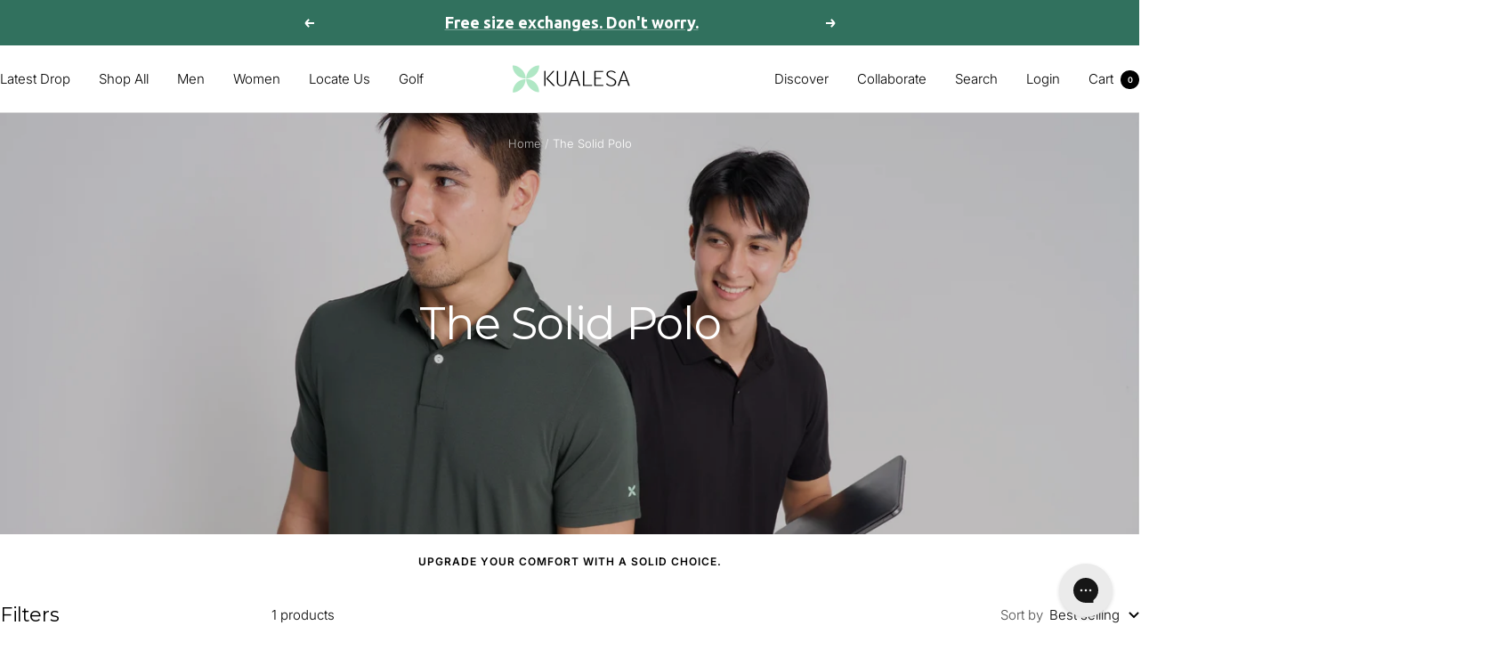

--- FILE ---
content_type: text/html; charset=utf-8
request_url: https://kualesa.co/collections/solid-polos
body_size: 41793
content:
<!doctype html><html class="no-js" lang="en" dir="ltr">
  <head>


    <meta charset="utf-8">
    <meta
      name="viewport"
      content="width=device-width, initial-scale=1.0, height=device-height, minimum-scale=1.0, maximum-scale=1.0"
    >
    <meta name="theme-color" content="#ffffff">

    <title>
      Solid Polo Collection | KUALESA | Shop our Men’s Polos now.
    </title><meta name="description" content="Our solid Men’s Polos are made from highly sustainable bamboo fibers, designed specifically to compliment an active lifestyle - perfect for tennis &amp; golf."><link rel="canonical" href="https://kualesa.co/collections/solid-polos"><link rel="shortcut icon" href="//kualesa.co/cdn/shop/files/KUALESA_LOGOMARK.png?v=1618380153&width=96" type="image/png"><link rel="preconnect" href="https://cdn.shopify.com">
    <link rel="dns-prefetch" href="https://productreviews.shopifycdn.com">
    <link rel="dns-prefetch" href="https://www.google-analytics.com"><link rel="preconnect" href="https://fonts.shopifycdn.com" crossorigin><link rel="preload" as="style" href="//kualesa.co/cdn/shop/t/144/assets/theme.css?v=96866061827538266551734017292">
    <link rel="preload" as="style" href="//kualesa.co/cdn/shop/t/144/assets/devpify.css?v=171903802784463478201734076769">
    <link rel="preload" as="script" href="//kualesa.co/cdn/shop/t/144/assets/vendor.js?v=32643890569905814191728454018">
    <link rel="preload" as="script" href="//kualesa.co/cdn/shop/t/144/assets/theme.js?v=149097279144837293901728973552"><meta property="og:type" content="website">
  <meta property="og:title" content="The Solid Polo"><meta property="og:image" content="http://kualesa.co/cdn/shop/collections/Men_playing_tennis_Wall_Mural_Wallpaper_a_1400x_382cff4c-08ad-401b-bf0d-f61c8c3742a4.jpg?v=1715786891&width=1024">
  <meta property="og:image:secure_url" content="https://kualesa.co/cdn/shop/collections/Men_playing_tennis_Wall_Mural_Wallpaper_a_1400x_382cff4c-08ad-401b-bf0d-f61c8c3742a4.jpg?v=1715786891&width=1024">
  <meta property="og:image:width" content="2430">
  <meta property="og:image:height" content="900"><meta property="og:description" content="Our solid Men’s Polos are made from highly sustainable bamboo fibers, designed specifically to compliment an active lifestyle - perfect for tennis &amp; golf."><meta property="og:url" content="https://kualesa.co/collections/solid-polos">
<meta property="og:site_name" content="Kualesa"><meta name="twitter:card" content="summary"><meta name="twitter:title" content="The Solid Polo">
  <meta name="twitter:description" content="



Upgrade your comfort with a solid choice.

"><meta name="twitter:image" content="https://kualesa.co/cdn/shop/collections/Men_playing_tennis_Wall_Mural_Wallpaper_a_1400x_382cff4c-08ad-401b-bf0d-f61c8c3742a4.jpg?v=1715786891&width=1200">
  <meta name="twitter:image:alt" content="Solid Polo Collection Banner">
    <script type="application/ld+json">
  {
    "@context": "https://schema.org",
    "@type": "BreadcrumbList",
    "itemListElement": [{
        "@type": "ListItem",
        "position": 1,
        "name": "Home",
        "item": "https://kualesa.co"
      },{
            "@type": "ListItem",
            "position": 2,
            "name": "The Solid Polo",
            "item": "https://kualesa.co/collections/solid-polos"
          }]
  }
</script>
    <link rel="preload" href="//kualesa.co/cdn/fonts/montserrat/montserrat_n4.81949fa0ac9fd2021e16436151e8eaa539321637.woff2" as="font" type="font/woff2" crossorigin><link rel="preload" href="//kualesa.co/cdn/fonts/inter/inter_n3.6faba940d2e90c9f1c2e0c5c2750b84af59fecc0.woff2" as="font" type="font/woff2" crossorigin><style>
  /* Typography (heading) */
  @font-face {
  font-family: Montserrat;
  font-weight: 400;
  font-style: normal;
  font-display: swap;
  src: url("//kualesa.co/cdn/fonts/montserrat/montserrat_n4.81949fa0ac9fd2021e16436151e8eaa539321637.woff2") format("woff2"),
       url("//kualesa.co/cdn/fonts/montserrat/montserrat_n4.a6c632ca7b62da89c3594789ba828388aac693fe.woff") format("woff");
}

@font-face {
  font-family: Montserrat;
  font-weight: 400;
  font-style: italic;
  font-display: swap;
  src: url("//kualesa.co/cdn/fonts/montserrat/montserrat_i4.5a4ea298b4789e064f62a29aafc18d41f09ae59b.woff2") format("woff2"),
       url("//kualesa.co/cdn/fonts/montserrat/montserrat_i4.072b5869c5e0ed5b9d2021e4c2af132e16681ad2.woff") format("woff");
}

/* Typography (body) */
  @font-face {
  font-family: Inter;
  font-weight: 300;
  font-style: normal;
  font-display: swap;
  src: url("//kualesa.co/cdn/fonts/inter/inter_n3.6faba940d2e90c9f1c2e0c5c2750b84af59fecc0.woff2") format("woff2"),
       url("//kualesa.co/cdn/fonts/inter/inter_n3.413aa818ec2103383c4ac7c3744c464d04b4db49.woff") format("woff");
}

@font-face {
  font-family: Inter;
  font-weight: 300;
  font-style: italic;
  font-display: swap;
  src: url("//kualesa.co/cdn/fonts/inter/inter_i3.6d51b5c1aff0e6286c06ee460a22e95b7c89d160.woff2") format("woff2"),
       url("//kualesa.co/cdn/fonts/inter/inter_i3.125e6a7560f210d08832797e294849204cda4973.woff") format("woff");
}

@font-face {
  font-family: Inter;
  font-weight: 600;
  font-style: normal;
  font-display: swap;
  src: url("//kualesa.co/cdn/fonts/inter/inter_n6.771af0474a71b3797eb38f3487d6fb79d43b6877.woff2") format("woff2"),
       url("//kualesa.co/cdn/fonts/inter/inter_n6.88c903d8f9e157d48b73b7777d0642925bcecde7.woff") format("woff");
}

@font-face {
  font-family: Inter;
  font-weight: 600;
  font-style: italic;
  font-display: swap;
  src: url("//kualesa.co/cdn/fonts/inter/inter_i6.3bbe0fe1c7ee4f282f9c2e296f3e4401a48cbe19.woff2") format("woff2"),
       url("//kualesa.co/cdn/fonts/inter/inter_i6.8bea21f57a10d5416ddf685e2c91682ec237876d.woff") format("woff");
}

:root {--heading-color: 0, 0, 0;
    --text-color: 0, 0, 0;
    --background: 255, 255, 255;
    --secondary-background: 242, 242, 242;
    --border-color: 217, 217, 217;
    --border-color-darker: 153, 153, 153;
    --success-color: 46, 158, 123;
    --success-background: 213, 236, 229;
    --error-color: 222, 42, 42;
    --error-background: 253, 240, 240;
    --primary-button-background: 162, 228, 184;
    --primary-button-text-color: 0, 0, 0;
    --secondary-button-background: 49, 113, 110;
    --secondary-button-text-color: 255, 255, 255;
    --product-star-rating: 162, 228, 184;
    --product-on-sale-accent: 49, 113, 110;
    --product-sold-out-accent: 136, 189, 186;
    --product-custom-label-background: 216, 235, 230;
    --product-custom-label-text-color: 0, 0, 0;
    --product-custom-label-2-background: 241, 240, 226;
    --product-custom-label-2-text-color: 0, 0, 0;
    --product-low-stock-text-color: 222, 42, 42;
    --product-in-stock-text-color: 49, 113, 94;
    --loading-bar-background: 0, 0, 0;

    /* We duplicate some "base" colors as root colors, which is useful to use on drawer elements or popover without. Those should not be overridden to avoid issues */
    --root-heading-color: 0, 0, 0;
    --root-text-color: 0, 0, 0;
    --root-background: 255, 255, 255;
    --root-border-color: 217, 217, 217;
    --root-primary-button-background: 162, 228, 184;
    --root-primary-button-text-color: 0, 0, 0;

    --base-font-size: 15px;
    --heading-font-family: Montserrat, sans-serif;
    --heading-font-weight: 400;
    --heading-font-style: normal;
    --heading-text-transform: normal;
    --text-font-family: Inter, sans-serif;
    --text-font-weight: 300;
    --text-font-style: normal;
    --text-font-bold-weight: 600;

    /* Typography (font size) */
    --heading-xxsmall-font-size: 10px;
    --heading-xsmall-font-size: 10px;
    --heading-small-font-size: 11px;
    --heading-large-font-size: 32px;
    --heading-h1-font-size: 32px;
    --heading-h2-font-size: 28px;
    --heading-h3-font-size: 26px;
    --heading-h4-font-size: 22px;
    --heading-h5-font-size: 18px;
    --heading-h6-font-size: 16px;

    /* Control the look and feel of the theme by changing radius of various elements */
    --button-border-radius: 0px;
    --block-border-radius: 8px;
    --block-border-radius-reduced: 4px;
    --color-swatch-border-radius: 100%;

    /* Button size */
    --button-height: 48px;
    --button-small-height: 40px;

    /* Form related */
    --form-input-field-height: 48px;
    --form-input-gap: 16px;
    --form-submit-margin: 24px;

    /* Product listing related variables */
    --product-list-block-spacing: 32px;

    /* Video related */
    --play-button-background: 255, 255, 255;
    --play-button-arrow: 0, 0, 0;

    /* RTL support */
    --transform-logical-flip: 1;
    --transform-origin-start: left;
    --transform-origin-end: right;

    /* Other */
    --zoom-cursor-svg-url: url(//kualesa.co/cdn/shop/t/144/assets/zoom-cursor.svg?v=160957727165764838921728454018);
    --arrow-right-svg-url: url(//kualesa.co/cdn/shop/t/144/assets/arrow-right.svg?v=70871338000329279091728454018);
    --arrow-left-svg-url: url(//kualesa.co/cdn/shop/t/144/assets/arrow-left.svg?v=176537643540911574551728454018);

    /* Some useful variables that we can reuse in our CSS. Some explanation are needed for some of them:
       - container-max-width-minus-gutters: represents the container max width without the edge gutters
       - container-outer-width: considering the screen width, represent all the space outside the container
       - container-outer-margin: same as container-outer-width but get set to 0 inside a container
       - container-inner-width: the effective space inside the container (minus gutters)
       - grid-column-width: represents the width of a single column of the grid
       - vertical-breather: this is a variable that defines the global "spacing" between sections, and inside the section
                            to create some "breath" and minimum spacing
     */
    --container-max-width: 1600px;
    --container-gutter: 24px;
    --container-max-width-minus-gutters: calc(var(--container-max-width) - (var(--container-gutter)) * 2);
    --container-outer-width: max(calc((100vw - var(--container-max-width-minus-gutters)) / 2), var(--container-gutter));
    --container-outer-margin: var(--container-outer-width);
    --container-inner-width: calc(100vw - var(--container-outer-width) * 2);

    --grid-column-count: 10;
    --grid-gap: 24px;
    --grid-column-width: calc((100vw - var(--container-outer-width) * 2 - var(--grid-gap) * (var(--grid-column-count) - 1)) / var(--grid-column-count));

    --vertical-breather: 15px;
    --vertical-breather-tight: 28px;

    /* Shopify related variables */
    --payment-terms-background-color: #ffffff;
  }

  @media screen and (min-width: 741px) {
    :root {
      --container-gutter: 40px;
      --grid-column-count: 20;
      --vertical-breather: 15px;
      --vertical-breather-tight: 40px;

      /* Typography (font size) */
      --heading-xsmall-font-size: 11px;
      --heading-small-font-size: 12px;
      --heading-large-font-size: 48px;
      --heading-h1-font-size: 48px;
      --heading-h2-font-size: 36px;
      --heading-h3-font-size: 30px;
      --heading-h4-font-size: 22px;
      --heading-h5-font-size: 18px;
      --heading-h6-font-size: 16px;

      /* Form related */
      --form-input-field-height: 52px;
      --form-submit-margin: 32px;

      /* Button size */
      --button-height: 52px;
      --button-small-height: 44px;
    }
  }

  @media screen and (min-width: 1200px) {
    :root {
      --vertical-breather: 15px;
      --vertical-breather-tight: 48px;
      --product-list-block-spacing: 48px;

      /* Typography */
      --heading-large-font-size: 58px;
      --heading-h1-font-size: 50px;
      --heading-h2-font-size: 44px;
      --heading-h3-font-size: 32px;
      --heading-h4-font-size: 26px;
      --heading-h5-font-size: 22px;
      --heading-h6-font-size: 16px;
    }
  }

  @media screen and (min-width: 1600px) {
    :root {
      --vertical-breather: 15px;
      --vertical-breather-tight: 48px;
    }
  }
</style>
    <script>
  // This allows to expose several variables to the global scope, to be used in scripts
  window.themeVariables = {
    settings: {
      direction: "ltr",
      pageType: "collection",
      cartCount: 0,
      moneyFormat: "\u003cspan class=\"money conversion-bear-money\"\u003eRM{{amount}}\u003c\/span\u003e",
      moneyWithCurrencyFormat: "\u003cspan class=\"money conversion-bear-money\"\u003eRM{{amount}} MYR\u003c\/span\u003e",
      showVendor: false,
      discountMode: "saving",
      currencyCodeEnabled: true,
      cartType: "drawer",
      cartCurrency: "MYR",
      mobileZoomFactor: 2.5
    },

    routes: {
      host: "kualesa.co",
      rootUrl: "\/",
      rootUrlWithoutSlash: '',
      cartUrl: "\/cart",
      cartAddUrl: "\/cart\/add",
      cartChangeUrl: "\/cart\/change",
      searchUrl: "\/search",
      predictiveSearchUrl: "\/search\/suggest",
      productRecommendationsUrl: "\/recommendations\/products"
    },

    strings: {
      accessibilityDelete: "Delete",
      accessibilityClose: "Close",
      collectionSoldOut: "Sold out",
      collectionDiscount: "Save @savings@",
      productSalePrice: "Sale price",
      productRegularPrice: "Regular price",
      productFormUnavailable: "Unavailable",
      productFormSoldOut: "Sold out",
      productFormPreOrder: "Pre-order",
      productFormAddToCart: "Add to cart",
      searchNoResults: "No results could be found.",
      searchNewSearch: "New search",
      searchProducts: "Products",
      searchArticles: "Journal",
      searchPages: "Pages",
      searchCollections: "Collections",
      cartViewCart: "View cart",
      cartItemAdded: "Item added to your cart!",
      cartItemAddedShort: "Added to your cart!",
      cartAddOrderNote: "Is this order a gift? Add your personalised message!",
      cartEditOrderNote: "Edit order note",
      shippingEstimatorNoResults: "Sorry, we do not ship to your address.",
      shippingEstimatorOneResult: "There is one shipping rate for your address:",
      shippingEstimatorMultipleResults: "There are several shipping rates for your address:",
      shippingEstimatorError: "One or more error occurred while retrieving shipping rates:"
    },

    libs: {
      flickity: "\/\/kualesa.co\/cdn\/shop\/t\/144\/assets\/flickity.js?v=176646718982628074891728454018",
      photoswipe: "\/\/kualesa.co\/cdn\/shop\/t\/144\/assets\/photoswipe.js?v=132268647426145925301728454018",
      qrCode: "\/\/kualesa.co\/cdn\/shopifycloud\/storefront\/assets\/themes_support\/vendor\/qrcode-3f2b403b.js"
    },

    breakpoints: {
      phone: 'screen and (max-width: 740px)',
      tablet: 'screen and (min-width: 741px) and (max-width: 999px)',
      tabletAndUp: 'screen and (min-width: 741px)',
      pocket: 'screen and (max-width: 999px)',
      lap: 'screen and (min-width: 1000px) and (max-width: 1199px)',
      lapAndUp: 'screen and (min-width: 1000px)',
      desktop: 'screen and (min-width: 1200px)',
      wide: 'screen and (min-width: 1400px)'
    }
  };

  window.addEventListener('pageshow', async () => {
    const cartContent = await (await fetch(`${window.themeVariables.routes.cartUrl}.js`, {cache: 'reload'})).json();
    document.documentElement.dispatchEvent(new CustomEvent('cart:refresh', {detail: {cart: cartContent}}));
  });

  if ('noModule' in HTMLScriptElement.prototype) {
    // Old browsers (like IE) that does not support module will be considered as if not executing JS at all
    document.documentElement.className = document.documentElement.className.replace('no-js', 'js');

    requestAnimationFrame(() => {
      const viewportHeight = (window.visualViewport ? window.visualViewport.height : document.documentElement.clientHeight);
      document.documentElement.style.setProperty('--window-height',viewportHeight + 'px');
    });
  }</script>

    <link rel="stylesheet" href="//kualesa.co/cdn/shop/t/144/assets/theme.css?v=96866061827538266551734017292">
    <link rel="stylesheet" href="//kualesa.co/cdn/shop/t/144/assets/devpify.css?v=171903802784463478201734076769">

    <script src="//kualesa.co/cdn/shop/t/144/assets/vendor.js?v=32643890569905814191728454018" defer></script>
    <script src="//kualesa.co/cdn/shop/t/144/assets/theme.js?v=149097279144837293901728973552" defer></script>
    <script src="//kualesa.co/cdn/shop/t/144/assets/custom.js?v=92627938159566722071728454018" defer></script>

    <script>window.performance && window.performance.mark && window.performance.mark('shopify.content_for_header.start');</script><meta name="google-site-verification" content="eKcWf6HtRwguxgo_dzhVc87SfeXx0Wlb3UMq4l-1QOs">
<meta name="google-site-verification" content="CgGQBzgirzF5F7IDUZSCqIiqAmA-bHIzcdgKKm8CiHo">
<meta id="shopify-digital-wallet" name="shopify-digital-wallet" content="/56119558328/digital_wallets/dialog">
<meta name="shopify-checkout-api-token" content="d1fc80558ccc59bdc86828d60415f67c">
<meta id="in-context-paypal-metadata" data-shop-id="56119558328" data-venmo-supported="false" data-environment="production" data-locale="en_US" data-paypal-v4="true" data-currency="MYR">
<link rel="alternate" type="application/atom+xml" title="Feed" href="/collections/solid-polos.atom" />
<link rel="alternate" type="application/json+oembed" href="https://kualesa.co/collections/solid-polos.oembed">
<script async="async" src="/checkouts/internal/preloads.js?locale=en-MY"></script>
<link rel="preconnect" href="https://shop.app" crossorigin="anonymous">
<script async="async" src="https://shop.app/checkouts/internal/preloads.js?locale=en-MY&shop_id=56119558328" crossorigin="anonymous"></script>
<script id="apple-pay-shop-capabilities" type="application/json">{"shopId":56119558328,"countryCode":"SG","currencyCode":"MYR","merchantCapabilities":["supports3DS"],"merchantId":"gid:\/\/shopify\/Shop\/56119558328","merchantName":"Kualesa","requiredBillingContactFields":["postalAddress","email","phone"],"requiredShippingContactFields":["postalAddress","email","phone"],"shippingType":"shipping","supportedNetworks":["visa","masterCard","amex"],"total":{"type":"pending","label":"Kualesa","amount":"1.00"},"shopifyPaymentsEnabled":true,"supportsSubscriptions":true}</script>
<script id="shopify-features" type="application/json">{"accessToken":"d1fc80558ccc59bdc86828d60415f67c","betas":["rich-media-storefront-analytics"],"domain":"kualesa.co","predictiveSearch":true,"shopId":56119558328,"locale":"en"}</script>
<script>var Shopify = Shopify || {};
Shopify.shop = "kualesa.myshopify.com";
Shopify.locale = "en";
Shopify.currency = {"active":"MYR","rate":"1.0"};
Shopify.country = "MY";
Shopify.theme = {"name":"Focal V11.2.1 - DevPify Development ","id":172688015667,"schema_name":"Focal","schema_version":"11.2.1","theme_store_id":714,"role":"main"};
Shopify.theme.handle = "null";
Shopify.theme.style = {"id":null,"handle":null};
Shopify.cdnHost = "kualesa.co/cdn";
Shopify.routes = Shopify.routes || {};
Shopify.routes.root = "/";</script>
<script type="module">!function(o){(o.Shopify=o.Shopify||{}).modules=!0}(window);</script>
<script>!function(o){function n(){var o=[];function n(){o.push(Array.prototype.slice.apply(arguments))}return n.q=o,n}var t=o.Shopify=o.Shopify||{};t.loadFeatures=n(),t.autoloadFeatures=n()}(window);</script>
<script>
  window.ShopifyPay = window.ShopifyPay || {};
  window.ShopifyPay.apiHost = "shop.app\/pay";
  window.ShopifyPay.redirectState = null;
</script>
<script id="shop-js-analytics" type="application/json">{"pageType":"collection"}</script>
<script defer="defer" async type="module" src="//kualesa.co/cdn/shopifycloud/shop-js/modules/v2/client.init-shop-cart-sync_BT-GjEfc.en.esm.js"></script>
<script defer="defer" async type="module" src="//kualesa.co/cdn/shopifycloud/shop-js/modules/v2/chunk.common_D58fp_Oc.esm.js"></script>
<script defer="defer" async type="module" src="//kualesa.co/cdn/shopifycloud/shop-js/modules/v2/chunk.modal_xMitdFEc.esm.js"></script>
<script type="module">
  await import("//kualesa.co/cdn/shopifycloud/shop-js/modules/v2/client.init-shop-cart-sync_BT-GjEfc.en.esm.js");
await import("//kualesa.co/cdn/shopifycloud/shop-js/modules/v2/chunk.common_D58fp_Oc.esm.js");
await import("//kualesa.co/cdn/shopifycloud/shop-js/modules/v2/chunk.modal_xMitdFEc.esm.js");

  window.Shopify.SignInWithShop?.initShopCartSync?.({"fedCMEnabled":true,"windoidEnabled":true});

</script>
<script>
  window.Shopify = window.Shopify || {};
  if (!window.Shopify.featureAssets) window.Shopify.featureAssets = {};
  window.Shopify.featureAssets['shop-js'] = {"shop-cart-sync":["modules/v2/client.shop-cart-sync_DZOKe7Ll.en.esm.js","modules/v2/chunk.common_D58fp_Oc.esm.js","modules/v2/chunk.modal_xMitdFEc.esm.js"],"init-fed-cm":["modules/v2/client.init-fed-cm_B6oLuCjv.en.esm.js","modules/v2/chunk.common_D58fp_Oc.esm.js","modules/v2/chunk.modal_xMitdFEc.esm.js"],"shop-cash-offers":["modules/v2/client.shop-cash-offers_D2sdYoxE.en.esm.js","modules/v2/chunk.common_D58fp_Oc.esm.js","modules/v2/chunk.modal_xMitdFEc.esm.js"],"shop-login-button":["modules/v2/client.shop-login-button_QeVjl5Y3.en.esm.js","modules/v2/chunk.common_D58fp_Oc.esm.js","modules/v2/chunk.modal_xMitdFEc.esm.js"],"pay-button":["modules/v2/client.pay-button_DXTOsIq6.en.esm.js","modules/v2/chunk.common_D58fp_Oc.esm.js","modules/v2/chunk.modal_xMitdFEc.esm.js"],"shop-button":["modules/v2/client.shop-button_DQZHx9pm.en.esm.js","modules/v2/chunk.common_D58fp_Oc.esm.js","modules/v2/chunk.modal_xMitdFEc.esm.js"],"avatar":["modules/v2/client.avatar_BTnouDA3.en.esm.js"],"init-windoid":["modules/v2/client.init-windoid_CR1B-cfM.en.esm.js","modules/v2/chunk.common_D58fp_Oc.esm.js","modules/v2/chunk.modal_xMitdFEc.esm.js"],"init-shop-for-new-customer-accounts":["modules/v2/client.init-shop-for-new-customer-accounts_C_vY_xzh.en.esm.js","modules/v2/client.shop-login-button_QeVjl5Y3.en.esm.js","modules/v2/chunk.common_D58fp_Oc.esm.js","modules/v2/chunk.modal_xMitdFEc.esm.js"],"init-shop-email-lookup-coordinator":["modules/v2/client.init-shop-email-lookup-coordinator_BI7n9ZSv.en.esm.js","modules/v2/chunk.common_D58fp_Oc.esm.js","modules/v2/chunk.modal_xMitdFEc.esm.js"],"init-shop-cart-sync":["modules/v2/client.init-shop-cart-sync_BT-GjEfc.en.esm.js","modules/v2/chunk.common_D58fp_Oc.esm.js","modules/v2/chunk.modal_xMitdFEc.esm.js"],"shop-toast-manager":["modules/v2/client.shop-toast-manager_DiYdP3xc.en.esm.js","modules/v2/chunk.common_D58fp_Oc.esm.js","modules/v2/chunk.modal_xMitdFEc.esm.js"],"init-customer-accounts":["modules/v2/client.init-customer-accounts_D9ZNqS-Q.en.esm.js","modules/v2/client.shop-login-button_QeVjl5Y3.en.esm.js","modules/v2/chunk.common_D58fp_Oc.esm.js","modules/v2/chunk.modal_xMitdFEc.esm.js"],"init-customer-accounts-sign-up":["modules/v2/client.init-customer-accounts-sign-up_iGw4briv.en.esm.js","modules/v2/client.shop-login-button_QeVjl5Y3.en.esm.js","modules/v2/chunk.common_D58fp_Oc.esm.js","modules/v2/chunk.modal_xMitdFEc.esm.js"],"shop-follow-button":["modules/v2/client.shop-follow-button_CqMgW2wH.en.esm.js","modules/v2/chunk.common_D58fp_Oc.esm.js","modules/v2/chunk.modal_xMitdFEc.esm.js"],"checkout-modal":["modules/v2/client.checkout-modal_xHeaAweL.en.esm.js","modules/v2/chunk.common_D58fp_Oc.esm.js","modules/v2/chunk.modal_xMitdFEc.esm.js"],"shop-login":["modules/v2/client.shop-login_D91U-Q7h.en.esm.js","modules/v2/chunk.common_D58fp_Oc.esm.js","modules/v2/chunk.modal_xMitdFEc.esm.js"],"lead-capture":["modules/v2/client.lead-capture_BJmE1dJe.en.esm.js","modules/v2/chunk.common_D58fp_Oc.esm.js","modules/v2/chunk.modal_xMitdFEc.esm.js"],"payment-terms":["modules/v2/client.payment-terms_Ci9AEqFq.en.esm.js","modules/v2/chunk.common_D58fp_Oc.esm.js","modules/v2/chunk.modal_xMitdFEc.esm.js"]};
</script>
<script>(function() {
  var isLoaded = false;
  function asyncLoad() {
    if (isLoaded) return;
    isLoaded = true;
    var urls = ["https:\/\/app.kiwisizing.com\/web\/js\/dist\/kiwiSizing\/plugin\/SizingPlugin.prod.js?v=330\u0026shop=kualesa.myshopify.com","\/\/cdn.shopify.com\/proxy\/a9b6483e2d4f55c134865fe21a76b36f5ac9cd45128059d24d34ffe9b58b3795\/variant-description.herokuapp.com\/scripts\/variant-description-app.js?shop=kualesa.myshopify.com\u0026sp-cache-control=cHVibGljLCBtYXgtYWdlPTkwMA","https:\/\/static.returngo.ai\/master.returngo.ai\/returngo.min.js?shop=kualesa.myshopify.com","https:\/\/config.gorgias.chat\/bundle-loader\/01GYCC29ZXPFVJK8WY9CRAZT52?source=shopify1click\u0026shop=kualesa.myshopify.com","https:\/\/currency.conversionbear.com\/script?app=currency\u0026shop=kualesa.myshopify.com","https:\/\/cdn.nfcube.com\/instafeed-a967b3a7e9c418bb32366255963235dd.js?shop=kualesa.myshopify.com","https:\/\/d3hw6dc1ow8pp2.cloudfront.net\/reviewsWidget.min.js?shop=kualesa.myshopify.com","https:\/\/cdn.9gtb.com\/loader.js?g_cvt_id=33e04674-82ed-45e7-93ac-d1f46d15b56e\u0026shop=kualesa.myshopify.com"];
    for (var i = 0; i < urls.length; i++) {
      var s = document.createElement('script');
      s.type = 'text/javascript';
      s.async = true;
      s.src = urls[i];
      var x = document.getElementsByTagName('script')[0];
      x.parentNode.insertBefore(s, x);
    }
  };
  if(window.attachEvent) {
    window.attachEvent('onload', asyncLoad);
  } else {
    window.addEventListener('load', asyncLoad, false);
  }
})();</script>
<script id="__st">var __st={"a":56119558328,"offset":28800,"reqid":"543922e2-2869-41d6-91de-46aba9c40ca9-1769307805","pageurl":"kualesa.co\/collections\/solid-polos","u":"40e2bd7f59a6","p":"collection","rtyp":"collection","rid":268492439736};</script>
<script>window.ShopifyPaypalV4VisibilityTracking = true;</script>
<script id="captcha-bootstrap">!function(){'use strict';const t='contact',e='account',n='new_comment',o=[[t,t],['blogs',n],['comments',n],[t,'customer']],c=[[e,'customer_login'],[e,'guest_login'],[e,'recover_customer_password'],[e,'create_customer']],r=t=>t.map((([t,e])=>`form[action*='/${t}']:not([data-nocaptcha='true']) input[name='form_type'][value='${e}']`)).join(','),a=t=>()=>t?[...document.querySelectorAll(t)].map((t=>t.form)):[];function s(){const t=[...o],e=r(t);return a(e)}const i='password',u='form_key',d=['recaptcha-v3-token','g-recaptcha-response','h-captcha-response',i],f=()=>{try{return window.sessionStorage}catch{return}},m='__shopify_v',_=t=>t.elements[u];function p(t,e,n=!1){try{const o=window.sessionStorage,c=JSON.parse(o.getItem(e)),{data:r}=function(t){const{data:e,action:n}=t;return t[m]||n?{data:e,action:n}:{data:t,action:n}}(c);for(const[e,n]of Object.entries(r))t.elements[e]&&(t.elements[e].value=n);n&&o.removeItem(e)}catch(o){console.error('form repopulation failed',{error:o})}}const l='form_type',E='cptcha';function T(t){t.dataset[E]=!0}const w=window,h=w.document,L='Shopify',v='ce_forms',y='captcha';let A=!1;((t,e)=>{const n=(g='f06e6c50-85a8-45c8-87d0-21a2b65856fe',I='https://cdn.shopify.com/shopifycloud/storefront-forms-hcaptcha/ce_storefront_forms_captcha_hcaptcha.v1.5.2.iife.js',D={infoText:'Protected by hCaptcha',privacyText:'Privacy',termsText:'Terms'},(t,e,n)=>{const o=w[L][v],c=o.bindForm;if(c)return c(t,g,e,D).then(n);var r;o.q.push([[t,g,e,D],n]),r=I,A||(h.body.append(Object.assign(h.createElement('script'),{id:'captcha-provider',async:!0,src:r})),A=!0)});var g,I,D;w[L]=w[L]||{},w[L][v]=w[L][v]||{},w[L][v].q=[],w[L][y]=w[L][y]||{},w[L][y].protect=function(t,e){n(t,void 0,e),T(t)},Object.freeze(w[L][y]),function(t,e,n,w,h,L){const[v,y,A,g]=function(t,e,n){const i=e?o:[],u=t?c:[],d=[...i,...u],f=r(d),m=r(i),_=r(d.filter((([t,e])=>n.includes(e))));return[a(f),a(m),a(_),s()]}(w,h,L),I=t=>{const e=t.target;return e instanceof HTMLFormElement?e:e&&e.form},D=t=>v().includes(t);t.addEventListener('submit',(t=>{const e=I(t);if(!e)return;const n=D(e)&&!e.dataset.hcaptchaBound&&!e.dataset.recaptchaBound,o=_(e),c=g().includes(e)&&(!o||!o.value);(n||c)&&t.preventDefault(),c&&!n&&(function(t){try{if(!f())return;!function(t){const e=f();if(!e)return;const n=_(t);if(!n)return;const o=n.value;o&&e.removeItem(o)}(t);const e=Array.from(Array(32),(()=>Math.random().toString(36)[2])).join('');!function(t,e){_(t)||t.append(Object.assign(document.createElement('input'),{type:'hidden',name:u})),t.elements[u].value=e}(t,e),function(t,e){const n=f();if(!n)return;const o=[...t.querySelectorAll(`input[type='${i}']`)].map((({name:t})=>t)),c=[...d,...o],r={};for(const[a,s]of new FormData(t).entries())c.includes(a)||(r[a]=s);n.setItem(e,JSON.stringify({[m]:1,action:t.action,data:r}))}(t,e)}catch(e){console.error('failed to persist form',e)}}(e),e.submit())}));const S=(t,e)=>{t&&!t.dataset[E]&&(n(t,e.some((e=>e===t))),T(t))};for(const o of['focusin','change'])t.addEventListener(o,(t=>{const e=I(t);D(e)&&S(e,y())}));const B=e.get('form_key'),M=e.get(l),P=B&&M;t.addEventListener('DOMContentLoaded',(()=>{const t=y();if(P)for(const e of t)e.elements[l].value===M&&p(e,B);[...new Set([...A(),...v().filter((t=>'true'===t.dataset.shopifyCaptcha))])].forEach((e=>S(e,t)))}))}(h,new URLSearchParams(w.location.search),n,t,e,['guest_login'])})(!0,!0)}();</script>
<script integrity="sha256-4kQ18oKyAcykRKYeNunJcIwy7WH5gtpwJnB7kiuLZ1E=" data-source-attribution="shopify.loadfeatures" defer="defer" src="//kualesa.co/cdn/shopifycloud/storefront/assets/storefront/load_feature-a0a9edcb.js" crossorigin="anonymous"></script>
<script crossorigin="anonymous" defer="defer" src="//kualesa.co/cdn/shopifycloud/storefront/assets/shopify_pay/storefront-65b4c6d7.js?v=20250812"></script>
<script data-source-attribution="shopify.dynamic_checkout.dynamic.init">var Shopify=Shopify||{};Shopify.PaymentButton=Shopify.PaymentButton||{isStorefrontPortableWallets:!0,init:function(){window.Shopify.PaymentButton.init=function(){};var t=document.createElement("script");t.src="https://kualesa.co/cdn/shopifycloud/portable-wallets/latest/portable-wallets.en.js",t.type="module",document.head.appendChild(t)}};
</script>
<script data-source-attribution="shopify.dynamic_checkout.buyer_consent">
  function portableWalletsHideBuyerConsent(e){var t=document.getElementById("shopify-buyer-consent"),n=document.getElementById("shopify-subscription-policy-button");t&&n&&(t.classList.add("hidden"),t.setAttribute("aria-hidden","true"),n.removeEventListener("click",e))}function portableWalletsShowBuyerConsent(e){var t=document.getElementById("shopify-buyer-consent"),n=document.getElementById("shopify-subscription-policy-button");t&&n&&(t.classList.remove("hidden"),t.removeAttribute("aria-hidden"),n.addEventListener("click",e))}window.Shopify?.PaymentButton&&(window.Shopify.PaymentButton.hideBuyerConsent=portableWalletsHideBuyerConsent,window.Shopify.PaymentButton.showBuyerConsent=portableWalletsShowBuyerConsent);
</script>
<script data-source-attribution="shopify.dynamic_checkout.cart.bootstrap">document.addEventListener("DOMContentLoaded",(function(){function t(){return document.querySelector("shopify-accelerated-checkout-cart, shopify-accelerated-checkout")}if(t())Shopify.PaymentButton.init();else{new MutationObserver((function(e,n){t()&&(Shopify.PaymentButton.init(),n.disconnect())})).observe(document.body,{childList:!0,subtree:!0})}}));
</script>
<link id="shopify-accelerated-checkout-styles" rel="stylesheet" media="screen" href="https://kualesa.co/cdn/shopifycloud/portable-wallets/latest/accelerated-checkout-backwards-compat.css" crossorigin="anonymous">
<style id="shopify-accelerated-checkout-cart">
        #shopify-buyer-consent {
  margin-top: 1em;
  display: inline-block;
  width: 100%;
}

#shopify-buyer-consent.hidden {
  display: none;
}

#shopify-subscription-policy-button {
  background: none;
  border: none;
  padding: 0;
  text-decoration: underline;
  font-size: inherit;
  cursor: pointer;
}

#shopify-subscription-policy-button::before {
  box-shadow: none;
}

      </style>

<script>window.performance && window.performance.mark && window.performance.mark('shopify.content_for_header.end');</script>
  <!-- BEGIN app block: shopify://apps/vwo/blocks/vwo-smartcode/2ce905b2-3842-4d20-b6b0-8c51fc208426 -->
  
  
  
  
    <!-- Start VWO Async SmartCode -->
    <link rel="preconnect" href="https://dev.visualwebsiteoptimizer.com" />
    <script type='text/javascript' id='vwoCode'>
    window._vwo_code ||
    (function () {
    var w=window,
    d=document;
    if (d.URL.indexOf('__vwo_disable__') > -1 || w._vwo_code) {
    return;
    }
    var account_id=916988,
    version=2.2,
    settings_tolerance=2000,
    hide_element='body',
    background_color='white',
    hide_element_style = 'opacity:0 !important;filter:alpha(opacity=0) !important;background:' + background_color + ' !important;transition:none !important;',
    /* DO NOT EDIT BELOW THIS LINE */
    f=!1,v=d.querySelector('#vwoCode'),cc={};try{var e=JSON.parse(localStorage.getItem('_vwo_'+account_id+'_config'));cc=e&&'object'==typeof e?e:{}}catch(e){}function r(t){try{return decodeURIComponent(t)}catch(e){return t}}var s=function(){var e={combination:[],combinationChoose:[],split:[],exclude:[],uuid:null,consent:null,optOut:null},t=d.cookie||'';if(!t)return e;for(var n,i,o=/(?:^|;s*)(?:(_vis_opt_exp_(d+)_combi=([^;]*))|(_vis_opt_exp_(d+)_combi_choose=([^;]*))|(_vis_opt_exp_(d+)_split=([^:;]*))|(_vis_opt_exp_(d+)_exclude=[^;]*)|(_vis_opt_out=([^;]*))|(_vwo_global_opt_out=[^;]*)|(_vwo_uuid=([^;]*))|(_vwo_consent=([^;]*)))/g;null!==(n=o.exec(t));)try{n[1]?e.combination.push({id:n[2],value:r(n[3])}):n[4]?e.combinationChoose.push({id:n[5],value:r(n[6])}):n[7]?e.split.push({id:n[8],value:r(n[9])}):n[10]?e.exclude.push({id:n[11]}):n[12]?e.optOut=r(n[13]):n[14]?e.optOut=!0:n[15]?e.uuid=r(n[16]):n[17]&&(i=r(n[18]),e.consent=i&&3<=i.length?i.substring(0,3):null)}catch(e){}return e}();function i(){var e=function(){if(w.VWO&&Array.isArray(w.VWO))for(var e=0;e<w.VWO.length;e++){var t=w.VWO[e];if(Array.isArray(t)&&('setVisitorId'===t[0]||'setSessionId'===t[0]))return!0}return!1}(),t='a='+account_id+'&u='+encodeURIComponent(w._vis_opt_url||d.URL)+'&vn='+version+('undefined'!=typeof platform?'&p='+platform:'')+'&st='+w.performance.now();e||((n=function(){var e,t=[],n={},i=w.VWO&&w.VWO.appliedCampaigns||{};for(e in i){var o=i[e]&&i[e].v;o&&(t.push(e+'-'+o+'-1'),n[e]=!0)}if(s&&s.combination)for(var r=0;r<s.combination.length;r++){var a=s.combination[r];n[a.id]||t.push(a.id+'-'+a.value)}return t.join('|')}())&&(t+='&c='+n),(n=function(){var e=[],t={};if(s&&s.combinationChoose)for(var n=0;n<s.combinationChoose.length;n++){var i=s.combinationChoose[n];e.push(i.id+'-'+i.value),t[i.id]=!0}if(s&&s.split)for(var o=0;o<s.split.length;o++)t[(i=s.split[o]).id]||e.push(i.id+'-'+i.value);return e.join('|')}())&&(t+='&cc='+n),(n=function(){var e={},t=[];if(w.VWO&&Array.isArray(w.VWO))for(var n=0;n<w.VWO.length;n++){var i=w.VWO[n];if(Array.isArray(i)&&'setVariation'===i[0]&&i[1]&&Array.isArray(i[1]))for(var o=0;o<i[1].length;o++){var r,a=i[1][o];a&&'object'==typeof a&&(r=a.e,a=a.v,r&&a&&(e[r]=a))}}for(r in e)t.push(r+'-'+e[r]);return t.join('|')}())&&(t+='&sv='+n)),s&&s.optOut&&(t+='&o='+s.optOut);var n=function(){var e=[],t={};if(s&&s.exclude)for(var n=0;n<s.exclude.length;n++){var i=s.exclude[n];t[i.id]||(e.push(i.id),t[i.id]=!0)}return e.join('|')}();return n&&(t+='&e='+n),s&&s.uuid&&(t+='&id='+s.uuid),s&&s.consent&&(t+='&consent='+s.consent),w.name&&-1<w.name.indexOf('_vis_preview')&&(t+='&pM=true'),w.VWO&&w.VWO.ed&&(t+='&ed='+w.VWO.ed),t}code={nonce:v&&v.nonce,library_tolerance:function(){return'undefined'!=typeof library_tolerance?library_tolerance:void 0},settings_tolerance:function(){return cc.sT||settings_tolerance},hide_element_style:function(){return'{'+(cc.hES||hide_element_style)+'}'},hide_element:function(){return performance.getEntriesByName('first-contentful-paint')[0]?'':'string'==typeof cc.hE?cc.hE:hide_element},getVersion:function(){return version},finish:function(e){var t;f||(f=!0,(t=d.getElementById('_vis_opt_path_hides'))&&t.parentNode.removeChild(t),e&&((new Image).src='https://dev.visualwebsiteoptimizer.com/ee.gif?a='+account_id+e))},finished:function(){return f},addScript:function(e){var t=d.createElement('script');t.type='text/javascript',e.src?t.src=e.src:t.text=e.text,v&&t.setAttribute('nonce',v.nonce),d.getElementsByTagName('head')[0].appendChild(t)},load:function(e,t){t=t||{};var n=new XMLHttpRequest;n.open('GET',e,!0),n.withCredentials=!t.dSC,n.responseType=t.responseType||'text',n.onload=function(){if(t.onloadCb)return t.onloadCb(n,e);200===n.status?_vwo_code.addScript({text:n.responseText}):_vwo_code.finish('&e=loading_failure:'+e)},n.onerror=function(){if(t.onerrorCb)return t.onerrorCb(e);_vwo_code.finish('&e=loading_failure:'+e)},n.send()},init:function(){var e,t=this.settings_tolerance();w._vwo_settings_timer=setTimeout(function(){_vwo_code.finish()},t),'body'!==this.hide_element()?(n=d.createElement('style'),e=(t=this.hide_element())?t+this.hide_element_style():'',t=d.getElementsByTagName('head')[0],n.setAttribute('id','_vis_opt_path_hides'),v&&n.setAttribute('nonce',v.nonce),n.setAttribute('type','text/css'),n.styleSheet?n.styleSheet.cssText=e:n.appendChild(d.createTextNode(e)),t.appendChild(n)):(n=d.getElementsByTagName('head')[0],(e=d.createElement('div')).style.cssText='z-index: 2147483647 !important;position: fixed !important;left: 0 !important;top: 0 !important;width: 100% !important;height: 100% !important;background:'+background_color+' !important;',e.setAttribute('id','_vis_opt_path_hides'),e.classList.add('_vis_hide_layer'),n.parentNode.insertBefore(e,n.nextSibling));var n='https://dev.visualwebsiteoptimizer.com/j.php?'+i();-1!==w.location.search.indexOf('_vwo_xhr')?this.addScript({src:n}):this.load(n+'&x=true',{l:1})}};w._vwo_code=code;code.init();})();
    </script>
    <!-- End VWO Async SmartCode -->
  


<!-- END app block --><!-- BEGIN app block: shopify://apps/triplewhale/blocks/triple_pixel_snippet/483d496b-3f1a-4609-aea7-8eee3b6b7a2a --><link rel='preconnect dns-prefetch' href='https://api.config-security.com/' crossorigin />
<link rel='preconnect dns-prefetch' href='https://conf.config-security.com/' crossorigin />
<script>
/* >> TriplePixel :: start*/
window.TriplePixelData={TripleName:"kualesa.myshopify.com",ver:"2.16",plat:"SHOPIFY",isHeadless:false,src:'SHOPIFY_EXT',product:{id:"",name:``,price:"",variant:""},search:"",collection:"268492439736",cart:"drawer",template:"collection",curr:"MYR" || "MYR"},function(W,H,A,L,E,_,B,N){function O(U,T,P,H,R){void 0===R&&(R=!1),H=new XMLHttpRequest,P?(H.open("POST",U,!0),H.setRequestHeader("Content-Type","text/plain")):H.open("GET",U,!0),H.send(JSON.stringify(P||{})),H.onreadystatechange=function(){4===H.readyState&&200===H.status?(R=H.responseText,U.includes("/first")?eval(R):P||(N[B]=R)):(299<H.status||H.status<200)&&T&&!R&&(R=!0,O(U,T-1,P))}}if(N=window,!N[H+"sn"]){N[H+"sn"]=1,L=function(){return Date.now().toString(36)+"_"+Math.random().toString(36)};try{A.setItem(H,1+(0|A.getItem(H)||0)),(E=JSON.parse(A.getItem(H+"U")||"[]")).push({u:location.href,r:document.referrer,t:Date.now(),id:L()}),A.setItem(H+"U",JSON.stringify(E))}catch(e){}var i,m,p;A.getItem('"!nC`')||(_=A,A=N,A[H]||(E=A[H]=function(t,e,i){return void 0===i&&(i=[]),"State"==t?E.s:(W=L(),(E._q=E._q||[]).push([W,t,e].concat(i)),W)},E.s="Installed",E._q=[],E.ch=W,B="configSecurityConfModel",N[B]=1,O("https://conf.config-security.com/model",5),i=L(),m=A[atob("c2NyZWVu")],_.setItem("di_pmt_wt",i),p={id:i,action:"profile",avatar:_.getItem("auth-security_rand_salt_"),time:m[atob("d2lkdGg=")]+":"+m[atob("aGVpZ2h0")],host:A.TriplePixelData.TripleName,plat:A.TriplePixelData.plat,url:window.location.href.slice(0,500),ref:document.referrer,ver:A.TriplePixelData.ver},O("https://api.config-security.com/event",5,p),O("https://api.config-security.com/first?host=".concat(p.host,"&plat=").concat(p.plat),5)))}}("","TriplePixel",localStorage);
/* << TriplePixel :: end*/
</script>



<!-- END app block --><!-- BEGIN app block: shopify://apps/klaviyo-email-marketing-sms/blocks/klaviyo-onsite-embed/2632fe16-c075-4321-a88b-50b567f42507 -->












  <script async src="https://static.klaviyo.com/onsite/js/SvQL9s/klaviyo.js?company_id=SvQL9s"></script>
  <script>!function(){if(!window.klaviyo){window._klOnsite=window._klOnsite||[];try{window.klaviyo=new Proxy({},{get:function(n,i){return"push"===i?function(){var n;(n=window._klOnsite).push.apply(n,arguments)}:function(){for(var n=arguments.length,o=new Array(n),w=0;w<n;w++)o[w]=arguments[w];var t="function"==typeof o[o.length-1]?o.pop():void 0,e=new Promise((function(n){window._klOnsite.push([i].concat(o,[function(i){t&&t(i),n(i)}]))}));return e}}})}catch(n){window.klaviyo=window.klaviyo||[],window.klaviyo.push=function(){var n;(n=window._klOnsite).push.apply(n,arguments)}}}}();</script>

  




  <script>
    window.klaviyoReviewsProductDesignMode = false
  </script>







<!-- END app block --><!-- BEGIN app block: shopify://apps/okendo/blocks/theme-settings/bb689e69-ea70-4661-8fb7-ad24a2e23c29 --><!-- BEGIN app snippet: header-metafields -->









    <link href="https://d3hw6dc1ow8pp2.cloudfront.net/styles/main.min.css" rel="stylesheet" type="text/css">
<style type="text/css">
.okeReviews .okeReviews-reviewsWidget-header-controls-writeReview {
        display: inline-block;
    }
    .okeReviews .okeReviews-reviewsWidget.is-okeReviews-empty {
        display: block;
    }
</style>
<script type="application/json" id="oke-reviews-settings">
{"analyticsSettings":{"isWidgetOnScreenTrackingEnabled":false,"provider":"none"},"disableInitialReviewsFetchOnProducts":false,"filtersEnabled":false,"initialReviewDisplayCount":2,"omitMicrodata":true,"reviewSortOrder":"date","subscriberId":"f2acbc71-936d-4777-8fce-18b6db4fbcc3","widgetTemplateId":"default","starRatingColor":"#A2E4B8","recorderPlus":true,"recorderQandaPlus":true}
</script>

    <link rel="stylesheet" type="text/css" href="https://dov7r31oq5dkj.cloudfront.net/f2acbc71-936d-4777-8fce-18b6db4fbcc3/widget-style-customisations.css?v=a662350c-fba1-4d44-8f34-6d3122ad2979">













<!-- END app snippet -->

<!-- BEGIN app snippet: widget-plus-initialisation-script -->




<!-- END app snippet -->


<!-- END app block --><script src="https://cdn.shopify.com/extensions/d5ae9156-9c2f-4db3-adc7-5513f9120b0d/currency-converter-bear-32/assets/widget.js" type="text/javascript" defer="defer"></script>
<script src="https://cdn.shopify.com/extensions/019be6be-b874-73f5-b699-b0c002c48d32/bundles-46/assets/simple-bundles-v2.min.js" type="text/javascript" defer="defer"></script>
<link href="https://monorail-edge.shopifysvc.com" rel="dns-prefetch">
<script>(function(){if ("sendBeacon" in navigator && "performance" in window) {try {var session_token_from_headers = performance.getEntriesByType('navigation')[0].serverTiming.find(x => x.name == '_s').description;} catch {var session_token_from_headers = undefined;}var session_cookie_matches = document.cookie.match(/_shopify_s=([^;]*)/);var session_token_from_cookie = session_cookie_matches && session_cookie_matches.length === 2 ? session_cookie_matches[1] : "";var session_token = session_token_from_headers || session_token_from_cookie || "";function handle_abandonment_event(e) {var entries = performance.getEntries().filter(function(entry) {return /monorail-edge.shopifysvc.com/.test(entry.name);});if (!window.abandonment_tracked && entries.length === 0) {window.abandonment_tracked = true;var currentMs = Date.now();var navigation_start = performance.timing.navigationStart;var payload = {shop_id: 56119558328,url: window.location.href,navigation_start,duration: currentMs - navigation_start,session_token,page_type: "collection"};window.navigator.sendBeacon("https://monorail-edge.shopifysvc.com/v1/produce", JSON.stringify({schema_id: "online_store_buyer_site_abandonment/1.1",payload: payload,metadata: {event_created_at_ms: currentMs,event_sent_at_ms: currentMs}}));}}window.addEventListener('pagehide', handle_abandonment_event);}}());</script>
<script id="web-pixels-manager-setup">(function e(e,d,r,n,o){if(void 0===o&&(o={}),!Boolean(null===(a=null===(i=window.Shopify)||void 0===i?void 0:i.analytics)||void 0===a?void 0:a.replayQueue)){var i,a;window.Shopify=window.Shopify||{};var t=window.Shopify;t.analytics=t.analytics||{};var s=t.analytics;s.replayQueue=[],s.publish=function(e,d,r){return s.replayQueue.push([e,d,r]),!0};try{self.performance.mark("wpm:start")}catch(e){}var l=function(){var e={modern:/Edge?\/(1{2}[4-9]|1[2-9]\d|[2-9]\d{2}|\d{4,})\.\d+(\.\d+|)|Firefox\/(1{2}[4-9]|1[2-9]\d|[2-9]\d{2}|\d{4,})\.\d+(\.\d+|)|Chrom(ium|e)\/(9{2}|\d{3,})\.\d+(\.\d+|)|(Maci|X1{2}).+ Version\/(15\.\d+|(1[6-9]|[2-9]\d|\d{3,})\.\d+)([,.]\d+|)( \(\w+\)|)( Mobile\/\w+|) Safari\/|Chrome.+OPR\/(9{2}|\d{3,})\.\d+\.\d+|(CPU[ +]OS|iPhone[ +]OS|CPU[ +]iPhone|CPU IPhone OS|CPU iPad OS)[ +]+(15[._]\d+|(1[6-9]|[2-9]\d|\d{3,})[._]\d+)([._]\d+|)|Android:?[ /-](13[3-9]|1[4-9]\d|[2-9]\d{2}|\d{4,})(\.\d+|)(\.\d+|)|Android.+Firefox\/(13[5-9]|1[4-9]\d|[2-9]\d{2}|\d{4,})\.\d+(\.\d+|)|Android.+Chrom(ium|e)\/(13[3-9]|1[4-9]\d|[2-9]\d{2}|\d{4,})\.\d+(\.\d+|)|SamsungBrowser\/([2-9]\d|\d{3,})\.\d+/,legacy:/Edge?\/(1[6-9]|[2-9]\d|\d{3,})\.\d+(\.\d+|)|Firefox\/(5[4-9]|[6-9]\d|\d{3,})\.\d+(\.\d+|)|Chrom(ium|e)\/(5[1-9]|[6-9]\d|\d{3,})\.\d+(\.\d+|)([\d.]+$|.*Safari\/(?![\d.]+ Edge\/[\d.]+$))|(Maci|X1{2}).+ Version\/(10\.\d+|(1[1-9]|[2-9]\d|\d{3,})\.\d+)([,.]\d+|)( \(\w+\)|)( Mobile\/\w+|) Safari\/|Chrome.+OPR\/(3[89]|[4-9]\d|\d{3,})\.\d+\.\d+|(CPU[ +]OS|iPhone[ +]OS|CPU[ +]iPhone|CPU IPhone OS|CPU iPad OS)[ +]+(10[._]\d+|(1[1-9]|[2-9]\d|\d{3,})[._]\d+)([._]\d+|)|Android:?[ /-](13[3-9]|1[4-9]\d|[2-9]\d{2}|\d{4,})(\.\d+|)(\.\d+|)|Mobile Safari.+OPR\/([89]\d|\d{3,})\.\d+\.\d+|Android.+Firefox\/(13[5-9]|1[4-9]\d|[2-9]\d{2}|\d{4,})\.\d+(\.\d+|)|Android.+Chrom(ium|e)\/(13[3-9]|1[4-9]\d|[2-9]\d{2}|\d{4,})\.\d+(\.\d+|)|Android.+(UC? ?Browser|UCWEB|U3)[ /]?(15\.([5-9]|\d{2,})|(1[6-9]|[2-9]\d|\d{3,})\.\d+)\.\d+|SamsungBrowser\/(5\.\d+|([6-9]|\d{2,})\.\d+)|Android.+MQ{2}Browser\/(14(\.(9|\d{2,})|)|(1[5-9]|[2-9]\d|\d{3,})(\.\d+|))(\.\d+|)|K[Aa][Ii]OS\/(3\.\d+|([4-9]|\d{2,})\.\d+)(\.\d+|)/},d=e.modern,r=e.legacy,n=navigator.userAgent;return n.match(d)?"modern":n.match(r)?"legacy":"unknown"}(),u="modern"===l?"modern":"legacy",c=(null!=n?n:{modern:"",legacy:""})[u],f=function(e){return[e.baseUrl,"/wpm","/b",e.hashVersion,"modern"===e.buildTarget?"m":"l",".js"].join("")}({baseUrl:d,hashVersion:r,buildTarget:u}),m=function(e){var d=e.version,r=e.bundleTarget,n=e.surface,o=e.pageUrl,i=e.monorailEndpoint;return{emit:function(e){var a=e.status,t=e.errorMsg,s=(new Date).getTime(),l=JSON.stringify({metadata:{event_sent_at_ms:s},events:[{schema_id:"web_pixels_manager_load/3.1",payload:{version:d,bundle_target:r,page_url:o,status:a,surface:n,error_msg:t},metadata:{event_created_at_ms:s}}]});if(!i)return console&&console.warn&&console.warn("[Web Pixels Manager] No Monorail endpoint provided, skipping logging."),!1;try{return self.navigator.sendBeacon.bind(self.navigator)(i,l)}catch(e){}var u=new XMLHttpRequest;try{return u.open("POST",i,!0),u.setRequestHeader("Content-Type","text/plain"),u.send(l),!0}catch(e){return console&&console.warn&&console.warn("[Web Pixels Manager] Got an unhandled error while logging to Monorail."),!1}}}}({version:r,bundleTarget:l,surface:e.surface,pageUrl:self.location.href,monorailEndpoint:e.monorailEndpoint});try{o.browserTarget=l,function(e){var d=e.src,r=e.async,n=void 0===r||r,o=e.onload,i=e.onerror,a=e.sri,t=e.scriptDataAttributes,s=void 0===t?{}:t,l=document.createElement("script"),u=document.querySelector("head"),c=document.querySelector("body");if(l.async=n,l.src=d,a&&(l.integrity=a,l.crossOrigin="anonymous"),s)for(var f in s)if(Object.prototype.hasOwnProperty.call(s,f))try{l.dataset[f]=s[f]}catch(e){}if(o&&l.addEventListener("load",o),i&&l.addEventListener("error",i),u)u.appendChild(l);else{if(!c)throw new Error("Did not find a head or body element to append the script");c.appendChild(l)}}({src:f,async:!0,onload:function(){if(!function(){var e,d;return Boolean(null===(d=null===(e=window.Shopify)||void 0===e?void 0:e.analytics)||void 0===d?void 0:d.initialized)}()){var d=window.webPixelsManager.init(e)||void 0;if(d){var r=window.Shopify.analytics;r.replayQueue.forEach((function(e){var r=e[0],n=e[1],o=e[2];d.publishCustomEvent(r,n,o)})),r.replayQueue=[],r.publish=d.publishCustomEvent,r.visitor=d.visitor,r.initialized=!0}}},onerror:function(){return m.emit({status:"failed",errorMsg:"".concat(f," has failed to load")})},sri:function(e){var d=/^sha384-[A-Za-z0-9+/=]+$/;return"string"==typeof e&&d.test(e)}(c)?c:"",scriptDataAttributes:o}),m.emit({status:"loading"})}catch(e){m.emit({status:"failed",errorMsg:(null==e?void 0:e.message)||"Unknown error"})}}})({shopId: 56119558328,storefrontBaseUrl: "https://kualesa.co",extensionsBaseUrl: "https://extensions.shopifycdn.com/cdn/shopifycloud/web-pixels-manager",monorailEndpoint: "https://monorail-edge.shopifysvc.com/unstable/produce_batch",surface: "storefront-renderer",enabledBetaFlags: ["2dca8a86"],webPixelsConfigList: [{"id":"2094235955","configuration":"{\"accountID\":\"SvQL9s\",\"webPixelConfig\":\"eyJlbmFibGVBZGRlZFRvQ2FydEV2ZW50cyI6IHRydWV9\"}","eventPayloadVersion":"v1","runtimeContext":"STRICT","scriptVersion":"524f6c1ee37bacdca7657a665bdca589","type":"APP","apiClientId":123074,"privacyPurposes":["ANALYTICS","MARKETING"],"dataSharingAdjustments":{"protectedCustomerApprovalScopes":["read_customer_address","read_customer_email","read_customer_name","read_customer_personal_data","read_customer_phone"]}},{"id":"1545601331","configuration":"{\"pixelCode\":\"D1OK24RC77UAUPFDF1GG\"}","eventPayloadVersion":"v1","runtimeContext":"STRICT","scriptVersion":"22e92c2ad45662f435e4801458fb78cc","type":"APP","apiClientId":4383523,"privacyPurposes":["ANALYTICS","MARKETING","SALE_OF_DATA"],"dataSharingAdjustments":{"protectedCustomerApprovalScopes":["read_customer_address","read_customer_email","read_customer_name","read_customer_personal_data","read_customer_phone"]}},{"id":"1374421299","configuration":"{\"shopId\":\"kualesa.myshopify.com\"}","eventPayloadVersion":"v1","runtimeContext":"STRICT","scriptVersion":"674c31de9c131805829c42a983792da6","type":"APP","apiClientId":2753413,"privacyPurposes":["ANALYTICS","MARKETING","SALE_OF_DATA"],"dataSharingAdjustments":{"protectedCustomerApprovalScopes":["read_customer_address","read_customer_email","read_customer_name","read_customer_personal_data","read_customer_phone"]}},{"id":"929071411","configuration":"{\"accountID\":\"672c53296866d11d91a6cf3c\",\n  \"nickNameID\":\"shopify-1\",\"merchantID\": \"AAEFD\"}","eventPayloadVersion":"v1","runtimeContext":"STRICT","scriptVersion":"8963cbed826fcce30d6e2b2456646c30","type":"APP","apiClientId":32665206785,"privacyPurposes":["ANALYTICS","MARKETING","SALE_OF_DATA"],"dataSharingAdjustments":{"protectedCustomerApprovalScopes":["read_customer_address","read_customer_email","read_customer_name","read_customer_personal_data","read_customer_phone"]}},{"id":"830374195","configuration":"{\"config\":\"{\\\"google_tag_ids\\\":[\\\"G-9B0MLFX915\\\",\\\"GT-MQJ22RF\\\",\\\"AW-365810702\\\"],\\\"target_country\\\":\\\"MY\\\",\\\"gtag_events\\\":[{\\\"type\\\":\\\"search\\\",\\\"action_label\\\":\\\"G-9B0MLFX915\\\"},{\\\"type\\\":\\\"begin_checkout\\\",\\\"action_label\\\":\\\"G-9B0MLFX915\\\"},{\\\"type\\\":\\\"view_item\\\",\\\"action_label\\\":[\\\"G-9B0MLFX915\\\",\\\"MC-K38T2X433G\\\",\\\"AW-365810702\\\/njNHCJ-TtZMYEI6ot64B\\\"]},{\\\"type\\\":\\\"purchase\\\",\\\"action_label\\\":[\\\"G-9B0MLFX915\\\",\\\"MC-K38T2X433G\\\"]},{\\\"type\\\":\\\"page_view\\\",\\\"action_label\\\":[\\\"G-9B0MLFX915\\\",\\\"MC-K38T2X433G\\\",\\\"AW-365810702\\\/Sw87CJiStZMYEI6ot64B\\\"]},{\\\"type\\\":\\\"add_payment_info\\\",\\\"action_label\\\":\\\"G-9B0MLFX915\\\"},{\\\"type\\\":\\\"add_to_cart\\\",\\\"action_label\\\":\\\"G-9B0MLFX915\\\"}],\\\"enable_monitoring_mode\\\":false}\"}","eventPayloadVersion":"v1","runtimeContext":"OPEN","scriptVersion":"b2a88bafab3e21179ed38636efcd8a93","type":"APP","apiClientId":1780363,"privacyPurposes":[],"dataSharingAdjustments":{"protectedCustomerApprovalScopes":["read_customer_address","read_customer_email","read_customer_name","read_customer_personal_data","read_customer_phone"]}},{"id":"447021363","configuration":"{\"vwoAccountId\":\"916988\",\"eventConfiguration\":\"{\\\"ece\\\":1,\\\"pv\\\":1,\\\"prv\\\":1,\\\"patc\\\":1,\\\"prfc\\\":1,\\\"cv\\\":1,\\\"cs\\\":1,\\\"cc\\\":1}\",\"dataUri\":\"dev.visualwebsiteoptimizer.com\",\"customCodeConfig\":\"{\\\"customCodeEnabled\\\":false,\\\"customCode\\\":\\\"vwo.addShopifyMiddleware((payload) =\\u003e {    let newPayload = payload;    return newPayload;});\\\"}\"}","eventPayloadVersion":"v1","runtimeContext":"STRICT","scriptVersion":"a3ce375f25adae759937eab8e1348fdc","type":"APP","apiClientId":68559962113,"privacyPurposes":["ANALYTICS","MARKETING","SALE_OF_DATA"],"dataSharingAdjustments":{"protectedCustomerApprovalScopes":[]}},{"id":"251003187","configuration":"{\"pixel_id\":\"311580500571509\",\"pixel_type\":\"facebook_pixel\",\"metaapp_system_user_token\":\"-\"}","eventPayloadVersion":"v1","runtimeContext":"OPEN","scriptVersion":"ca16bc87fe92b6042fbaa3acc2fbdaa6","type":"APP","apiClientId":2329312,"privacyPurposes":["ANALYTICS","MARKETING","SALE_OF_DATA"],"dataSharingAdjustments":{"protectedCustomerApprovalScopes":["read_customer_address","read_customer_email","read_customer_name","read_customer_personal_data","read_customer_phone"]}},{"id":"160334131","configuration":"{\"hashed_organization_id\":\"f99cfacc99ee0a1288a86f4c66caecbd_v1\",\"app_key\":\"kualesa\",\"allow_collect_personal_data\":\"true\"}","eventPayloadVersion":"v1","runtimeContext":"STRICT","scriptVersion":"c3e64302e4c6a915b615bb03ddf3784a","type":"APP","apiClientId":111542,"privacyPurposes":["ANALYTICS","MARKETING","SALE_OF_DATA"],"dataSharingAdjustments":{"protectedCustomerApprovalScopes":["read_customer_address","read_customer_email","read_customer_name","read_customer_personal_data","read_customer_phone"]}},{"id":"shopify-app-pixel","configuration":"{}","eventPayloadVersion":"v1","runtimeContext":"STRICT","scriptVersion":"0450","apiClientId":"shopify-pixel","type":"APP","privacyPurposes":["ANALYTICS","MARKETING"]},{"id":"shopify-custom-pixel","eventPayloadVersion":"v1","runtimeContext":"LAX","scriptVersion":"0450","apiClientId":"shopify-pixel","type":"CUSTOM","privacyPurposes":["ANALYTICS","MARKETING"]}],isMerchantRequest: false,initData: {"shop":{"name":"Kualesa","paymentSettings":{"currencyCode":"MYR"},"myshopifyDomain":"kualesa.myshopify.com","countryCode":"SG","storefrontUrl":"https:\/\/kualesa.co"},"customer":null,"cart":null,"checkout":null,"productVariants":[],"purchasingCompany":null},},"https://kualesa.co/cdn","fcfee988w5aeb613cpc8e4bc33m6693e112",{"modern":"","legacy":""},{"shopId":"56119558328","storefrontBaseUrl":"https:\/\/kualesa.co","extensionBaseUrl":"https:\/\/extensions.shopifycdn.com\/cdn\/shopifycloud\/web-pixels-manager","surface":"storefront-renderer","enabledBetaFlags":"[\"2dca8a86\"]","isMerchantRequest":"false","hashVersion":"fcfee988w5aeb613cpc8e4bc33m6693e112","publish":"custom","events":"[[\"page_viewed\",{}],[\"collection_viewed\",{\"collection\":{\"id\":\"268492439736\",\"title\":\"The Solid Polo\",\"productVariants\":[{\"price\":{\"amount\":218.4,\"currencyCode\":\"MYR\"},\"product\":{\"title\":\"Solid Polo\",\"vendor\":\"Kualesa\",\"id\":\"7097132712120\",\"untranslatedTitle\":\"Solid Polo\",\"url\":\"\/products\/solid-polo\",\"type\":\"Polo\"},\"id\":\"41302271557816\",\"image\":{\"src\":\"\/\/kualesa.co\/cdn\/shop\/files\/KualesaSolidPoloBlackMCU_ac29a4c4-9181-464f-8721-9cc06c5fc6c2.jpg?v=1764647833\"},\"sku\":\"2001\",\"title\":\"Black \/ S\",\"untranslatedTitle\":\"Black \/ S\"}]}}]]"});</script><script>
  window.ShopifyAnalytics = window.ShopifyAnalytics || {};
  window.ShopifyAnalytics.meta = window.ShopifyAnalytics.meta || {};
  window.ShopifyAnalytics.meta.currency = 'MYR';
  var meta = {"products":[{"id":7097132712120,"gid":"gid:\/\/shopify\/Product\/7097132712120","vendor":"Kualesa","type":"Polo","handle":"solid-polo","variants":[{"id":41302271557816,"price":21840,"name":"Solid Polo - Black \/ S","public_title":"Black \/ S","sku":"2001"},{"id":41302271656120,"price":21840,"name":"Solid Polo - Black \/ M","public_title":"Black \/ M","sku":"2002"},{"id":41302271754424,"price":21840,"name":"Solid Polo - Black \/ L","public_title":"Black \/ L","sku":"2003"},{"id":41302271852728,"price":21840,"name":"Solid Polo - Black \/ XL","public_title":"Black \/ XL","sku":"2004"},{"id":44052417741107,"price":21840,"name":"Solid Polo - Black \/ XXL","public_title":"Black \/ XXL","sku":"20041"},{"id":41302272737464,"price":21840,"name":"Solid Polo - Riau Blue \/ S","public_title":"Riau Blue \/ S","sku":"2013"},{"id":41302272803000,"price":21840,"name":"Solid Polo - Riau Blue \/ M","public_title":"Riau Blue \/ M","sku":"2014"},{"id":41302272901304,"price":21840,"name":"Solid Polo - Riau Blue \/ L","public_title":"Riau Blue \/ L","sku":"2015"},{"id":41302272999608,"price":21840,"name":"Solid Polo - Riau Blue \/ XL","public_title":"Riau Blue \/ XL","sku":"2016"},{"id":44052417773875,"price":21840,"name":"Solid Polo - Riau Blue \/ XXL","public_title":"Riau Blue \/ XXL","sku":"20161"},{"id":44693064646963,"price":21840,"name":"Solid Polo - Kanopi \/ S","public_title":"Kanopi \/ S","sku":"2031"},{"id":44693064679731,"price":21840,"name":"Solid Polo - Kanopi \/ M","public_title":"Kanopi \/ M","sku":"2032"},{"id":44693064712499,"price":21840,"name":"Solid Polo - Kanopi \/ L","public_title":"Kanopi \/ L","sku":"2033"},{"id":44693064745267,"price":21840,"name":"Solid Polo - Kanopi \/ XL","public_title":"Kanopi \/ XL","sku":"2034"},{"id":44693064778035,"price":21840,"name":"Solid Polo - Kanopi \/ XXL","public_title":"Kanopi \/ XXL","sku":"2035"},{"id":51497976037683,"price":21840,"name":"Solid Polo - Laut \/ S","public_title":"Laut \/ S","sku":"2086"},{"id":51497976070451,"price":21840,"name":"Solid Polo - Laut \/ M","public_title":"Laut \/ M","sku":"2087"},{"id":51497976103219,"price":21840,"name":"Solid Polo - Laut \/ L","public_title":"Laut \/ L","sku":"2088"},{"id":51497976135987,"price":21840,"name":"Solid Polo - Laut \/ XL","public_title":"Laut \/ XL","sku":"2089"},{"id":51497976168755,"price":21840,"name":"Solid Polo - Laut \/ XXL","public_title":"Laut \/ XXL","sku":"2090"},{"id":50371418620211,"price":21840,"name":"Solid Polo - Garudha \/ S","public_title":"Garudha \/ S","sku":"2061"},{"id":50371418685747,"price":21840,"name":"Solid Polo - Garudha \/ M","public_title":"Garudha \/ M","sku":"2062"},{"id":50371418718515,"price":21840,"name":"Solid Polo - Garudha \/ L","public_title":"Garudha \/ L","sku":"2063"},{"id":50371418784051,"price":21840,"name":"Solid Polo - Garudha \/ XL","public_title":"Garudha \/ XL","sku":"2064"},{"id":50371418816819,"price":21840,"name":"Solid Polo - Garudha \/ XXL","public_title":"Garudha \/ XXL","sku":"2065"},{"id":51497975873843,"price":21840,"name":"Solid Polo - Angkasa \/ S","public_title":"Angkasa \/ S","sku":"2081"},{"id":51497975906611,"price":21840,"name":"Solid Polo - Angkasa \/ M","public_title":"Angkasa \/ M","sku":"2082"},{"id":51497975939379,"price":21840,"name":"Solid Polo - Angkasa \/ L","public_title":"Angkasa \/ L","sku":"2083"},{"id":51497975972147,"price":21840,"name":"Solid Polo - Angkasa \/ XL","public_title":"Angkasa \/ XL","sku":"2084"},{"id":51497976004915,"price":21840,"name":"Solid Polo - Angkasa \/ XXL","public_title":"Angkasa \/ XXL","sku":"2085"},{"id":50926829273395,"price":21840,"name":"Solid Polo - Awan \/ S","public_title":"Awan \/ S","sku":"2076"},{"id":50926829306163,"price":21840,"name":"Solid Polo - Awan \/ M","public_title":"Awan \/ M","sku":"2077"},{"id":50926829338931,"price":21840,"name":"Solid Polo - Awan \/ L","public_title":"Awan \/ L","sku":"2078"},{"id":50926829371699,"price":21840,"name":"Solid Polo - Awan \/ XL","public_title":"Awan \/ XL","sku":"2079"},{"id":50926829404467,"price":21840,"name":"Solid Polo - Awan \/ XXL","public_title":"Awan \/ XXL","sku":"2080"},{"id":47570019680563,"price":21840,"name":"Solid Polo - Batu \/ S","public_title":"Batu \/ S","sku":"2041"},{"id":47570019713331,"price":21840,"name":"Solid Polo - Batu \/ M","public_title":"Batu \/ M","sku":"2042"},{"id":47570019746099,"price":21840,"name":"Solid Polo - Batu \/ L","public_title":"Batu \/ L","sku":"2043"},{"id":47570019778867,"price":21840,"name":"Solid Polo - Batu \/ XL","public_title":"Batu \/ XL","sku":"2044"},{"id":47570019811635,"price":21840,"name":"Solid Polo - Batu \/ XXL","public_title":"Batu \/ XXL","sku":"2045"},{"id":50705985044787,"price":21840,"name":"Solid Polo - Kalamansi \/ S","public_title":"Kalamansi \/ S","sku":"2071"},{"id":50705985077555,"price":21840,"name":"Solid Polo - Kalamansi \/ M","public_title":"Kalamansi \/ M","sku":"2072"},{"id":50705985110323,"price":21840,"name":"Solid Polo - Kalamansi \/ L","public_title":"Kalamansi \/ L","sku":"2073"},{"id":50705985143091,"price":21840,"name":"Solid Polo - Kalamansi \/ XL","public_title":"Kalamansi \/ XL","sku":"2074"},{"id":50705985175859,"price":21840,"name":"Solid Polo - Kalamansi \/ XXL","public_title":"Kalamansi \/ XXL","sku":"2075"},{"id":49107312443699,"price":21840,"name":"Solid Polo - Sinaran \/ S","public_title":"Sinaran \/ S","sku":"2056"},{"id":49107312476467,"price":21840,"name":"Solid Polo - Sinaran \/ M","public_title":"Sinaran \/ M","sku":"2057"},{"id":49107312509235,"price":21840,"name":"Solid Polo - Sinaran \/ L","public_title":"Sinaran \/ L","sku":"2058"},{"id":49107312542003,"price":21840,"name":"Solid Polo - Sinaran \/ XL","public_title":"Sinaran \/ XL","sku":"2059"},{"id":49107312574771,"price":21840,"name":"Solid Polo - Sinaran \/ XXL","public_title":"Sinaran \/ XXL","sku":"2060"},{"id":47807954026803,"price":21840,"name":"Solid Polo - Kanal \/ S","public_title":"Kanal \/ S","sku":"2046"},{"id":47807954059571,"price":21840,"name":"Solid Polo - Kanal \/ M","public_title":"Kanal \/ M","sku":"2047"},{"id":47807954092339,"price":21840,"name":"Solid Polo - Kanal \/ L","public_title":"Kanal \/ L","sku":"2048"},{"id":47807954125107,"price":21840,"name":"Solid Polo - Kanal \/ XL","public_title":"Kanal \/ XL","sku":"2049"},{"id":47807954157875,"price":21840,"name":"Solid Polo - Kanal \/ XXL","public_title":"Kanal \/ XXL","sku":"2050"},{"id":50705984880947,"price":21840,"name":"Solid Polo - Manggis \/ S","public_title":"Manggis \/ S","sku":"2066"},{"id":50705984913715,"price":21840,"name":"Solid Polo - Manggis \/ M","public_title":"Manggis \/ M","sku":"2067"},{"id":50705984946483,"price":21840,"name":"Solid Polo - Manggis \/ L","public_title":"Manggis \/ L","sku":"2068"},{"id":50705984979251,"price":21840,"name":"Solid Polo - Manggis \/ XL","public_title":"Manggis \/ XL","sku":"2069"},{"id":50705985012019,"price":21840,"name":"Solid Polo - Manggis \/ XXL","public_title":"Manggis \/ XXL","sku":"2070"},{"id":47807954190643,"price":21840,"name":"Solid Polo - Mirage \/ S","public_title":"Mirage \/ S","sku":"2051"},{"id":47807954223411,"price":21840,"name":"Solid Polo - Mirage \/ M","public_title":"Mirage \/ M","sku":"2052"},{"id":47807954256179,"price":21840,"name":"Solid Polo - Mirage \/ L","public_title":"Mirage \/ L","sku":"2053"},{"id":47807954288947,"price":21840,"name":"Solid Polo - Mirage \/ XL","public_title":"Mirage \/ XL","sku":"2054"},{"id":47807954321715,"price":21840,"name":"Solid Polo - Mirage \/ XXL","public_title":"Mirage \/ XXL","sku":"2055"},{"id":47570019516723,"price":21840,"name":"Solid Polo - Tanaman \/ S","public_title":"Tanaman \/ S","sku":"2036"},{"id":47570019549491,"price":21840,"name":"Solid Polo - Tanaman \/ M","public_title":"Tanaman \/ M","sku":"2037"},{"id":47570019582259,"price":21840,"name":"Solid Polo - Tanaman \/ L","public_title":"Tanaman \/ L","sku":"2038"},{"id":47570019615027,"price":21840,"name":"Solid Polo - Tanaman \/ XL","public_title":"Tanaman \/ XL","sku":"2039"},{"id":47570019647795,"price":21840,"name":"Solid Polo - Tanaman \/ XXL","public_title":"Tanaman \/ XXL","sku":"2040"},{"id":44052313112883,"price":21840,"name":"Solid Polo - Timor \/ S","public_title":"Timor \/ S","sku":"2026"},{"id":44052313145651,"price":21840,"name":"Solid Polo - Timor \/ M","public_title":"Timor \/ M","sku":"2027"},{"id":44052313178419,"price":21840,"name":"Solid Polo - Timor \/ L","public_title":"Timor \/ L","sku":"2028"},{"id":44052313211187,"price":21840,"name":"Solid Polo - Timor \/ XL","public_title":"Timor \/ XL","sku":"2029"},{"id":44052417675571,"price":21840,"name":"Solid Polo - Timor \/ XXL","public_title":"Timor \/ XXL","sku":"2030"},{"id":41862613041336,"price":21840,"name":"Solid Polo - Daun \/ S","public_title":"Daun \/ S","sku":"2017"},{"id":41862613074104,"price":21840,"name":"Solid Polo - Daun \/ M","public_title":"Daun \/ M","sku":"2018"},{"id":41862613106872,"price":21840,"name":"Solid Polo - Daun \/ L","public_title":"Daun \/ L","sku":"2019"},{"id":41862613139640,"price":21840,"name":"Solid Polo - Daun \/ XL","public_title":"Daun \/ XL","sku":"2020"},{"id":44052417708339,"price":21840,"name":"Solid Polo - Daun \/ XXL","public_title":"Daun \/ XXL","sku":"20201"},{"id":44052312981811,"price":21840,"name":"Solid Polo - Andaman \/ S","public_title":"Andaman \/ S","sku":"2021"},{"id":44052313014579,"price":21840,"name":"Solid Polo - Andaman \/ M","public_title":"Andaman \/ M","sku":"2022"},{"id":44052313047347,"price":21840,"name":"Solid Polo - Andaman \/ L","public_title":"Andaman \/ L","sku":"2023"},{"id":44052313080115,"price":21840,"name":"Solid Polo - Andaman \/ XL","public_title":"Andaman \/ XL","sku":"2024"},{"id":44052417642803,"price":21840,"name":"Solid Polo - Andaman \/ XXL","public_title":"Andaman \/ XXL","sku":"2025"}],"remote":false}],"page":{"pageType":"collection","resourceType":"collection","resourceId":268492439736,"requestId":"543922e2-2869-41d6-91de-46aba9c40ca9-1769307805"}};
  for (var attr in meta) {
    window.ShopifyAnalytics.meta[attr] = meta[attr];
  }
</script>
<script class="analytics">
  (function () {
    var customDocumentWrite = function(content) {
      var jquery = null;

      if (window.jQuery) {
        jquery = window.jQuery;
      } else if (window.Checkout && window.Checkout.$) {
        jquery = window.Checkout.$;
      }

      if (jquery) {
        jquery('body').append(content);
      }
    };

    var hasLoggedConversion = function(token) {
      if (token) {
        return document.cookie.indexOf('loggedConversion=' + token) !== -1;
      }
      return false;
    }

    var setCookieIfConversion = function(token) {
      if (token) {
        var twoMonthsFromNow = new Date(Date.now());
        twoMonthsFromNow.setMonth(twoMonthsFromNow.getMonth() + 2);

        document.cookie = 'loggedConversion=' + token + '; expires=' + twoMonthsFromNow;
      }
    }

    var trekkie = window.ShopifyAnalytics.lib = window.trekkie = window.trekkie || [];
    if (trekkie.integrations) {
      return;
    }
    trekkie.methods = [
      'identify',
      'page',
      'ready',
      'track',
      'trackForm',
      'trackLink'
    ];
    trekkie.factory = function(method) {
      return function() {
        var args = Array.prototype.slice.call(arguments);
        args.unshift(method);
        trekkie.push(args);
        return trekkie;
      };
    };
    for (var i = 0; i < trekkie.methods.length; i++) {
      var key = trekkie.methods[i];
      trekkie[key] = trekkie.factory(key);
    }
    trekkie.load = function(config) {
      trekkie.config = config || {};
      trekkie.config.initialDocumentCookie = document.cookie;
      var first = document.getElementsByTagName('script')[0];
      var script = document.createElement('script');
      script.type = 'text/javascript';
      script.onerror = function(e) {
        var scriptFallback = document.createElement('script');
        scriptFallback.type = 'text/javascript';
        scriptFallback.onerror = function(error) {
                var Monorail = {
      produce: function produce(monorailDomain, schemaId, payload) {
        var currentMs = new Date().getTime();
        var event = {
          schema_id: schemaId,
          payload: payload,
          metadata: {
            event_created_at_ms: currentMs,
            event_sent_at_ms: currentMs
          }
        };
        return Monorail.sendRequest("https://" + monorailDomain + "/v1/produce", JSON.stringify(event));
      },
      sendRequest: function sendRequest(endpointUrl, payload) {
        // Try the sendBeacon API
        if (window && window.navigator && typeof window.navigator.sendBeacon === 'function' && typeof window.Blob === 'function' && !Monorail.isIos12()) {
          var blobData = new window.Blob([payload], {
            type: 'text/plain'
          });

          if (window.navigator.sendBeacon(endpointUrl, blobData)) {
            return true;
          } // sendBeacon was not successful

        } // XHR beacon

        var xhr = new XMLHttpRequest();

        try {
          xhr.open('POST', endpointUrl);
          xhr.setRequestHeader('Content-Type', 'text/plain');
          xhr.send(payload);
        } catch (e) {
          console.log(e);
        }

        return false;
      },
      isIos12: function isIos12() {
        return window.navigator.userAgent.lastIndexOf('iPhone; CPU iPhone OS 12_') !== -1 || window.navigator.userAgent.lastIndexOf('iPad; CPU OS 12_') !== -1;
      }
    };
    Monorail.produce('monorail-edge.shopifysvc.com',
      'trekkie_storefront_load_errors/1.1',
      {shop_id: 56119558328,
      theme_id: 172688015667,
      app_name: "storefront",
      context_url: window.location.href,
      source_url: "//kualesa.co/cdn/s/trekkie.storefront.8d95595f799fbf7e1d32231b9a28fd43b70c67d3.min.js"});

        };
        scriptFallback.async = true;
        scriptFallback.src = '//kualesa.co/cdn/s/trekkie.storefront.8d95595f799fbf7e1d32231b9a28fd43b70c67d3.min.js';
        first.parentNode.insertBefore(scriptFallback, first);
      };
      script.async = true;
      script.src = '//kualesa.co/cdn/s/trekkie.storefront.8d95595f799fbf7e1d32231b9a28fd43b70c67d3.min.js';
      first.parentNode.insertBefore(script, first);
    };
    trekkie.load(
      {"Trekkie":{"appName":"storefront","development":false,"defaultAttributes":{"shopId":56119558328,"isMerchantRequest":null,"themeId":172688015667,"themeCityHash":"14395620156289525265","contentLanguage":"en","currency":"MYR","eventMetadataId":"4eeb2882-9cfe-4f5d-9144-d6c7b2dde6d1"},"isServerSideCookieWritingEnabled":true,"monorailRegion":"shop_domain","enabledBetaFlags":["65f19447"]},"Session Attribution":{},"S2S":{"facebookCapiEnabled":true,"source":"trekkie-storefront-renderer","apiClientId":580111}}
    );

    var loaded = false;
    trekkie.ready(function() {
      if (loaded) return;
      loaded = true;

      window.ShopifyAnalytics.lib = window.trekkie;

      var originalDocumentWrite = document.write;
      document.write = customDocumentWrite;
      try { window.ShopifyAnalytics.merchantGoogleAnalytics.call(this); } catch(error) {};
      document.write = originalDocumentWrite;

      window.ShopifyAnalytics.lib.page(null,{"pageType":"collection","resourceType":"collection","resourceId":268492439736,"requestId":"543922e2-2869-41d6-91de-46aba9c40ca9-1769307805","shopifyEmitted":true});

      var match = window.location.pathname.match(/checkouts\/(.+)\/(thank_you|post_purchase)/)
      var token = match? match[1]: undefined;
      if (!hasLoggedConversion(token)) {
        setCookieIfConversion(token);
        window.ShopifyAnalytics.lib.track("Viewed Product Category",{"currency":"MYR","category":"Collection: solid-polos","collectionName":"solid-polos","collectionId":268492439736,"nonInteraction":true},undefined,undefined,{"shopifyEmitted":true});
      }
    });


        var eventsListenerScript = document.createElement('script');
        eventsListenerScript.async = true;
        eventsListenerScript.src = "//kualesa.co/cdn/shopifycloud/storefront/assets/shop_events_listener-3da45d37.js";
        document.getElementsByTagName('head')[0].appendChild(eventsListenerScript);

})();</script>
  <script>
  if (!window.ga || (window.ga && typeof window.ga !== 'function')) {
    window.ga = function ga() {
      (window.ga.q = window.ga.q || []).push(arguments);
      if (window.Shopify && window.Shopify.analytics && typeof window.Shopify.analytics.publish === 'function') {
        window.Shopify.analytics.publish("ga_stub_called", {}, {sendTo: "google_osp_migration"});
      }
      console.error("Shopify's Google Analytics stub called with:", Array.from(arguments), "\nSee https://help.shopify.com/manual/promoting-marketing/pixels/pixel-migration#google for more information.");
    };
    if (window.Shopify && window.Shopify.analytics && typeof window.Shopify.analytics.publish === 'function') {
      window.Shopify.analytics.publish("ga_stub_initialized", {}, {sendTo: "google_osp_migration"});
    }
  }
</script>
<script
  defer
  src="https://kualesa.co/cdn/shopifycloud/perf-kit/shopify-perf-kit-3.0.4.min.js"
  data-application="storefront-renderer"
  data-shop-id="56119558328"
  data-render-region="gcp-us-central1"
  data-page-type="collection"
  data-theme-instance-id="172688015667"
  data-theme-name="Focal"
  data-theme-version="11.2.1"
  data-monorail-region="shop_domain"
  data-resource-timing-sampling-rate="10"
  data-shs="true"
  data-shs-beacon="true"
  data-shs-export-with-fetch="true"
  data-shs-logs-sample-rate="1"
  data-shs-beacon-endpoint="https://kualesa.co/api/collect"
></script>
</head>

  <body class="no-focus-outline  features--image-zoom solid-polos" data-instant-allow-query-string>
    
<svg class="visually-hidden">
      <linearGradient id="rating-star-gradient-half">
          <stop offset="50%" stop-color="rgb(var(--product-star-rating))"/>
          <stop offset="50%" stop-color="rgb(var(--product-star-rating))" stop-opacity="0.4"/>
      </linearGradient>
    </svg>

    <a href="#main" class="visually-hidden skip-to-content">Skip to content</a>
    <loading-bar class="loading-bar"></loading-bar><!-- BEGIN sections: header-group -->
<div id="shopify-section-sections--23533925466419__announcement-bar" class="shopify-section shopify-section-group-header-group shopify-section--announcement-bar"><style>
  :root {
    --enable-sticky-announcement-bar: 0;
  }

  #shopify-section-sections--23533925466419__announcement-bar {
    --heading-color: 255, 255, 255;
    --text-color: 255, 255, 255;
    --primary-button-background: 49, 113, 94;
    --primary-button-text-color: 0, 0, 0;
    --section-background: 49, 113, 94;position: relative;}

  @media screen and (min-width: 741px) {
    :root {
      --enable-sticky-announcement-bar: 0;
    }

    #shopify-section-sections--23533925466419__announcement-bar {position: relative;
        z-index: unset;}
  }
</style><section>
    <announcement-bar auto-play cycle-speed="7" class="announcement-bar announcement-bar--multiple"><button data-action="prev" class="tap-area tap-area--large">
          <span class="visually-hidden">Previous</span>
          <svg fill="none" focusable="false" width="12" height="10" class="icon icon--nav-arrow-left-small  icon--direction-aware " viewBox="0 0 12 10">
        <path d="M12 5L2.25 5M2.25 5L6.15 9.16M2.25 5L6.15 0.840001" stroke="currentColor" stroke-width="2"></path>
      </svg>
        </button><div class="announcement-bar__list"><announcement-bar-item  has-content class="announcement-bar__item" ><div class="announcement-bar__message "><button class="link" data-action="open-content">Free size exchanges. Don&#39;t worry.</button></div><div hidden class="announcement-bar__content ">
                <div class="announcement-bar__content-overlay"></div>

                <div class="announcement-bar__content-overflow">
                  <div class="announcement-bar__content-inner">
                    <button type="button" class="announcement-bar__close-button tap-area" data-action="close-content">
                      <span class="visually-hidden">Close</span><svg focusable="false" width="14" height="14" class="icon icon--close   " viewBox="0 0 14 14">
        <path d="M13 13L1 1M13 1L1 13" stroke="currentColor" stroke-width="2" fill="none"></path>
      </svg></button><div class="announcement-bar__content-text-wrapper">
                        <div class="announcement-bar__content-text text-container"><p>Head over to our <strong>Returns Portal </strong>to get started.</p><div class="button-wrapper">
                              <a href="https://kualesa.co/a/return" class="button button--primary">Returns Portal</a>
                            </div></div>
                      </div></div>
                </div>
              </div></announcement-bar-item><announcement-bar-item hidden has-content class="announcement-bar__item" ><div class="announcement-bar__message "><button class="link" data-action="open-content">Checkout today for FREE SHIPPING*.</button></div><div hidden class="announcement-bar__content ">
                <div class="announcement-bar__content-overlay"></div>

                <div class="announcement-bar__content-overflow">
                  <div class="announcement-bar__content-inner">
                    <button type="button" class="announcement-bar__close-button tap-area" data-action="close-content">
                      <span class="visually-hidden">Close</span><svg focusable="false" width="14" height="14" class="icon icon--close   " viewBox="0 0 14 14">
        <path d="M13 13L1 1M13 1L1 13" stroke="currentColor" stroke-width="2" fill="none"></path>
      </svg></button><div class="announcement-bar__content-text-wrapper">
                        <div class="announcement-bar__content-text text-container"><p>Find out if you qualify for Free Shipping.</p><div class="button-wrapper">
                              <a href="/pages/shipping-delivery" class="button button--primary">Learn more</a>
                            </div></div>
                      </div></div>
                </div>
              </div></announcement-bar-item></div><button data-action="next" class="tap-area tap-area--large">
          <span class="visually-hidden">Next</span>
          <svg fill="none" focusable="false" width="12" height="10" class="icon icon--nav-arrow-right-small  icon--direction-aware " viewBox="0 0 12 10">
        <path d="M-3.63679e-07 5L9.75 5M9.75 5L5.85 9.16M9.75 5L5.85 0.840001" stroke="currentColor" stroke-width="2"></path>
      </svg>
        </button></announcement-bar>
  </section>

  <script>
    document.documentElement.style.setProperty('--announcement-bar-height', document.getElementById('shopify-section-sections--23533925466419__announcement-bar').clientHeight + 'px');
  </script></div><div id="shopify-section-sections--23533925466419__header" class="shopify-section shopify-section-group-header-group shopify-section--header">


<style>
  :root {
    --enable-sticky-header: 1;
    --enable-transparent-header: 0;
    --loading-bar-background: 0, 0, 0; /* Prevent the loading bar to be invisible */
  }

  #shopify-section-sections--23533925466419__header {--header-background: 255, 255, 255;
    --header-text-color: 0, 0, 0;
    --header-border-color: 217, 217, 217;
    --reduce-header-padding: 1;position: -webkit-sticky;
      position: sticky;
      top: 0;z-index: 4;
  }.shopify-section--announcement-bar ~ #shopify-section-sections--23533925466419__header {
      top: calc(var(--enable-sticky-announcement-bar, 0) * var(--announcement-bar-height, 0px));
    }#shopify-section-sections--23533925466419__header .header__logo-image {
    max-width: 115px;
  }

  @media screen and (min-width: 741px) {
    #shopify-section-sections--23533925466419__header .header__logo-image {
      max-width: 140px;
    }
  }

  @media screen and (min-width: 1200px) {}</style>

<store-header
  
    sticky
  
  
  class="header header--bordered "
  role="banner"
><div class="container">
    <div class="header__wrapper">
      <!-- LEFT PART -->
      <nav
        class="header__inline-navigation"
        
          role="navigation"
        
      ><desktop-navigation>
  <ul class="header__linklist list--unstyled hidden-pocket hidden-lap" role="list"><li class="header__linklist-item " data-item-title="Latest Drop">
        <a class="header__linklist-link link--animated" href="/collections/the-spice-capsule-men" >Latest Drop</a></li><li class="header__linklist-item " data-item-title="Shop All">
        <a class="header__linklist-link link--animated" href="/collections/shop-all-men" >Shop All</a></li><li class="header__linklist-item has-dropdown" data-item-title="Men">
        <a class="header__linklist-link link--animated" href="/pages/men" aria-controls="desktop-menu-3" aria-expanded="false">Men</a><div hidden id="desktop-menu-3" class="mega-menu" >
              <div class="container">
                <div class="mega-menu__inner"><div class="mega-menu__images-wrapper mega-menu__images-wrapper--tight"><a href="/collections/shop-all-men" class="mega-menu__image-push image-zoom"><div class="mega-menu__image-wrapper"><img src="//kualesa.co/cdn/shop/files/Navigation_Bar_-_Header_Mega_Menu_11.jpg?v=1760371360&amp;width=826" alt="" srcset="//kualesa.co/cdn/shop/files/Navigation_Bar_-_Header_Mega_Menu_11.jpg?v=1760371360&amp;width=352 352w, //kualesa.co/cdn/shop/files/Navigation_Bar_-_Header_Mega_Menu_11.jpg?v=1760371360&amp;width=826 826w" width="826" height="1100" loading="lazy" sizes="240,480,720" class="mega-menu__image">
                  </div><p class="mega-menu__heading heading heading--small">Shop All Men</p></a><a href="/collections/batik-tribute-polos" class="mega-menu__image-push image-zoom"><div class="mega-menu__image-wrapper"><img src="//kualesa.co/cdn/shop/files/Navigation_Menu_BTP.jpg?v=1762475146&amp;width=826" alt="" srcset="//kualesa.co/cdn/shop/files/Navigation_Menu_BTP.jpg?v=1762475146&amp;width=352 352w, //kualesa.co/cdn/shop/files/Navigation_Menu_BTP.jpg?v=1762475146&amp;width=826 826w" width="826" height="1100" loading="lazy" sizes="240,480,720" class="mega-menu__image">
                  </div><p class="mega-menu__heading heading heading--small">Batik Tribute Polos</p></a><a href="/collections/the-impact-tee" class="mega-menu__image-push image-zoom"><div class="mega-menu__image-wrapper"><img src="//kualesa.co/cdn/shop/files/Navigation_Bar_-_Header_Mega_Menu_13.jpg?v=1764930408&amp;width=826" alt="" srcset="//kualesa.co/cdn/shop/files/Navigation_Bar_-_Header_Mega_Menu_13.jpg?v=1764930408&amp;width=352 352w, //kualesa.co/cdn/shop/files/Navigation_Bar_-_Header_Mega_Menu_13.jpg?v=1764930408&amp;width=826 826w" width="826" height="1100" loading="lazy" sizes="240,480,720" class="mega-menu__image">
                  </div><p class="mega-menu__heading heading heading--small">Impact Tees</p></a><a href="/collections/batik-tribute-impact-polo" class="mega-menu__image-push image-zoom"><div class="mega-menu__image-wrapper"><img src="//kualesa.co/cdn/shop/files/Navigation_Bar_-_Header_Mega_Menu_12.jpg?v=1764930408&amp;width=826" alt="" srcset="//kualesa.co/cdn/shop/files/Navigation_Bar_-_Header_Mega_Menu_12.jpg?v=1764930408&amp;width=352 352w, //kualesa.co/cdn/shop/files/Navigation_Bar_-_Header_Mega_Menu_12.jpg?v=1764930408&amp;width=826 826w" width="826" height="1100" loading="lazy" sizes="240,480,720" class="mega-menu__image">
                  </div><p class="mega-menu__heading heading heading--small">Impact Polos</p></a></div>
<div class="mega-menu__columns-wrapper mega-menu__columns-lvl-2"><div class="mega-menu__column"><a href="/collections/solid-tees" class="mega-menu__title heading heading--small">Solid Tees</a></div><div class="mega-menu__column"><a href="/collections/solid-polos" class="mega-menu__title heading heading--small">Solid Polos</a></div><div class="mega-menu__column"><a href="/collections/the-batik-tribute-shirt" class="mega-menu__title heading heading--small">Batik Tribute Shirts</a></div><div class="mega-menu__column"><a href="/collections/graphic-tee" class="mega-menu__title heading heading--small">Graphic Tees</a></div><div class="mega-menu__column"><a href="/collections/the-impact-shorts" class="mega-menu__title heading heading--small">Impact Shorts</a></div><div class="mega-menu__column"><a href="/collections/ac-trouser" class="mega-menu__title heading heading--small">AC Trousers</a></div><div class="mega-menu__column"><a href="/collections/the-solid-impact-polo" class="mega-menu__title heading heading--small">Solid Impact Polo</a></div><div class="mega-menu__column"><a href="/collections/batik-tribute-relaxed-shirt" class="mega-menu__title heading heading--small">Batik Tribute Relaxed Shirts</a></div><div class="mega-menu__column"><a href="/collections/bamboo-linen-shirt" class="mega-menu__title heading heading--small">Bamboo Linen Shirts</a></div><div class="mega-menu__column"><a href="/collections/the-ab-boxer" class="mega-menu__title heading heading--small">AB Boxers</a></div><div class="mega-menu__column"><a href="/collections/caps" class="mega-menu__title heading heading--small">Apex Caps</a></div><div class="mega-menu__column"><a href="/products/terra-bucket-hat" class="mega-menu__title heading heading--small">Terra Bucket Hats</a></div><div class="mega-menu__column"><a href="/products/oasis-bottle" class="mega-menu__title heading heading--small">Oasis Bottles</a></div><div class="mega-menu__column"><a href="/collections/ab-boxer-bundle" class="mega-menu__title heading heading--small">Bundles</a></div><div class="mega-menu__column"><a href="/products/kualesa-gift-card" class="mega-menu__title heading heading--small">Gift Card</a></div><div class="mega-menu__column"><a href="/pages/men" class="mega-menu__title heading heading--small">Discover Menswear</a></div></div></div>
              </div>
            </div></li><li class="header__linklist-item has-dropdown" data-item-title="Women">
        <a class="header__linklist-link link--animated" href="/pages/women" aria-controls="desktop-menu-4" aria-expanded="false">Women</a><div hidden id="desktop-menu-4" class="mega-menu" >
              <div class="container">
                <div class="mega-menu__inner"><div class="mega-menu__images-wrapper mega-menu__images-wrapper--tight"><a href="/collections/shop-all-women" class="mega-menu__image-push image-zoom"><div class="mega-menu__image-wrapper"><img src="//kualesa.co/cdn/shop/files/Navigation_Bar_-_Header_Mega_Menu_10.jpg?v=1760371117&amp;width=826" alt="" srcset="//kualesa.co/cdn/shop/files/Navigation_Bar_-_Header_Mega_Menu_10.jpg?v=1760371117&amp;width=352 352w, //kualesa.co/cdn/shop/files/Navigation_Bar_-_Header_Mega_Menu_10.jpg?v=1760371117&amp;width=826 826w" width="826" height="1100" loading="lazy" sizes="240,480,720" class="mega-menu__image">
                  </div><p class="mega-menu__heading heading heading--small">Shop All Women</p></a><a href="/collections/the-impact-tank" class="mega-menu__image-push image-zoom"><div class="mega-menu__image-wrapper"><img src="//kualesa.co/cdn/shop/files/Navigation_Bar_-_Header_Mega_Menu_6_ec605adf-94f1-4e79-9270-9ef78aab4060.jpg?v=1760150680&amp;width=826" alt="" srcset="//kualesa.co/cdn/shop/files/Navigation_Bar_-_Header_Mega_Menu_6_ec605adf-94f1-4e79-9270-9ef78aab4060.jpg?v=1760150680&amp;width=352 352w, //kualesa.co/cdn/shop/files/Navigation_Bar_-_Header_Mega_Menu_6_ec605adf-94f1-4e79-9270-9ef78aab4060.jpg?v=1760150680&amp;width=826 826w" width="826" height="1100" loading="lazy" sizes="240,480,720" class="mega-menu__image">
                  </div><p class="mega-menu__heading heading heading--small">Impact Tanks</p></a><a href="/collections/the-impact-skirt" class="mega-menu__image-push image-zoom"><div class="mega-menu__image-wrapper"><img src="//kualesa.co/cdn/shop/files/Navigation_Bar_-_Header_Mega_Menu_7.jpg?v=1760150680&amp;width=826" alt="" srcset="//kualesa.co/cdn/shop/files/Navigation_Bar_-_Header_Mega_Menu_7.jpg?v=1760150680&amp;width=352 352w, //kualesa.co/cdn/shop/files/Navigation_Bar_-_Header_Mega_Menu_7.jpg?v=1760150680&amp;width=826 826w" width="826" height="1100" loading="lazy" sizes="240,480,720" class="mega-menu__image">
                  </div><p class="mega-menu__heading heading heading--small">Impact Skirts</p></a><a href="/collections/the-womens-impact-polo" class="mega-menu__image-push image-zoom"><div class="mega-menu__image-wrapper"><img src="//kualesa.co/cdn/shop/files/Navigation_Bar_-_Header_Mega_Menu_14.jpg?v=1764930633&amp;width=826" alt="" srcset="//kualesa.co/cdn/shop/files/Navigation_Bar_-_Header_Mega_Menu_14.jpg?v=1764930633&amp;width=352 352w, //kualesa.co/cdn/shop/files/Navigation_Bar_-_Header_Mega_Menu_14.jpg?v=1764930633&amp;width=826 826w" width="826" height="1100" loading="lazy" sizes="240,480,720" class="mega-menu__image">
                  </div><p class="mega-menu__heading heading heading--small">Impact Polos</p></a></div>
<div class="mega-menu__columns-wrapper mega-menu__columns-lvl-2"><div class="mega-menu__column"><a href="/collections/solid-baby-tee" class="mega-menu__title heading heading--small">Solid Baby Tees</a></div><div class="mega-menu__column"><a href="/collections/the-impact-tee" class="mega-menu__title heading heading--small">Impact Tees</a></div><div class="mega-menu__column"><a href="/collections/the-batik-tribute-shirt" class="mega-menu__title heading heading--small">Batik Tribute Shirts</a></div><div class="mega-menu__column"><a href="/collections/relaxed-cropped-tees" class="mega-menu__title heading heading--small">Relaxed Cropped Tees</a></div><div class="mega-menu__column"><a href="/collections/solid-tees" class="mega-menu__title heading heading--small">Solid Tees</a></div><div class="mega-menu__column"><a href="/collections/graphic-tee" class="mega-menu__title heading heading--small">Graphic Tees</a></div><div class="mega-menu__column"><a href="/collections/the-ez-trouser" class="mega-menu__title heading heading--small">EZ Trousers</a></div><div class="mega-menu__column"><a href="/collections/batik-tribute-relaxed-shirt" class="mega-menu__title heading heading--small">Batik Tribute Relaxed Shirts</a></div><div class="mega-menu__column"><a href="/collections/bamboo-linen-shirt" class="mega-menu__title heading heading--small">Bamboo Linen Shirts</a></div><div class="mega-menu__column"><a href="/collections/womens-ac-trousers" class="mega-menu__title heading heading--small">Women's AC Trousers</a></div><div class="mega-menu__column"><a href="/collections/caps" class="mega-menu__title heading heading--small">Apex Caps</a></div><div class="mega-menu__column"><a href="/products/terra-bucket-hat" class="mega-menu__title heading heading--small">Terra Bucket Hats</a></div><div class="mega-menu__column"><a href="/products/oasis-bottle" class="mega-menu__title heading heading--small">Oasis Bottles</a></div><div class="mega-menu__column"><a href="/products/kualesa-gift-card" class="mega-menu__title heading heading--small">Gift Card</a></div><div class="mega-menu__column"><a href="/pages/women" class="mega-menu__title heading heading--small">Discover Womenswear</a></div></div></div>
              </div>
            </div></li><li class="header__linklist-item " data-item-title="Locate Us">
        <a class="header__linklist-link link--animated" href="/pages/locate-us" >Locate Us</a></li><li class="header__linklist-item " data-item-title="Golf">
        <a class="header__linklist-link link--animated" href="/collections/golf" >Golf</a></li></ul>
</desktop-navigation><div class="header__icon-list "><button
              is="toggle-button"
              class="header__icon-wrapper tap-area hidden-desk"
              aria-controls="mobile-menu-drawer"
              aria-expanded="false"
            >
              <span class="visually-hidden">Navigation</span><svg focusable="false" width="18" height="14" class="icon icon--header-hamburger   " viewBox="0 0 18 14">
        <path d="M0 1h18M0 13h18H0zm0-6h18H0z" fill="none" stroke="currentColor" stroke-width="2"></path>
      </svg></button><a
            href="/search"
            is="toggle-link"
            class="header__icon-wrapper tap-area  hidden-desk"
            aria-controls="search-drawer"
            aria-expanded="false"
            aria-label="Search"
          ><svg focusable="false" width="18" height="18" class="icon icon--header-search   " viewBox="0 0 18 18">
        <path d="M12.336 12.336c2.634-2.635 2.682-6.859.106-9.435-2.576-2.576-6.8-2.528-9.435.106C.373 5.642.325 9.866 2.901 12.442c2.576 2.576 6.8 2.528 9.435-.106zm0 0L17 17" fill="none" stroke="currentColor" stroke-width="2"></path>
      </svg></a>
        </div></nav>

      <!-- LOGO PART --><span class="header__logo"><a class="header__logo-link" href="/">
            <span class="visually-hidden">Kualesa</span>
            <img class="header__logo-image" width="2015" height="476" src="//kualesa.co/cdn/shop/files/ORIGINAL_KUALESA_LOGO_70acb439-4c1a-4828-9965-0397eb242186.png?v=1623930147&width=280" alt=""></a></span><!-- SECONDARY LINKS PART -->
      <div class="header__secondary-links">
        <desktop-navigation>
  <div class="secondary-menu">
    <ul
      class="header__linklist list--unstyled hidden-pocket hidden-lap"
      role="list"
    ><li
          class="header__linklist-item has-dropdown"
          data-item-title="Discover"
        >
          <a
            class="header__linklist-link link--animated"
            href="/pages/about-us"
            
              aria-controls="desktop-menu-1" aria-expanded="false"
            
          >Discover</a><ul
              hidden
              id="desktop-menu-1"
              class="nav-dropdown nav-dropdown--restrict list--unstyled"
              role="list"
            ><li class="nav-dropdown__item ">
                  <a
                    class="nav-dropdown__link link--faded"
                    href="/pages/about-us"
                    
                  >About Us</a></li><li class="nav-dropdown__item ">
                  <a
                    class="nav-dropdown__link link--faded"
                    href="/pages/discover"
                    
                  >Lookbook</a></li><li class="nav-dropdown__item ">
                  <a
                    class="nav-dropdown__link link--faded"
                    href="/pages/sustainability"
                    
                  >Sustainability</a></li><li class="nav-dropdown__item ">
                  <a
                    class="nav-dropdown__link link--faded"
                    href="/pages/why-bamboo"
                    
                  >Why Bamboo?</a></li><li class="nav-dropdown__item ">
                  <a
                    class="nav-dropdown__link link--faded"
                    href="/pages/blog"
                    
                  >Blog</a></li></ul></li><li
          class="header__linklist-item "
          data-item-title="Collaborate"
        >
          <a
            class="header__linklist-link link--animated"
            href="/pages/collaboration"
            
          >Collaborate</a></li></ul>
  </div>
</desktop-navigation>

<div class="header__icon-list"><button
            is="toggle-button"
            class="header__icon-wrapper tap-area hidden-phone hidden-desk"
            aria-controls="newsletter-popup"
            aria-expanded="false"
          >
            <span class="visually-hidden">Newsletter</span><svg focusable="false" width="20" height="16" class="icon icon--header-email   " viewBox="0 0 20 16">
        <path d="M19 4l-9 5-9-5" fill="none" stroke="currentColor" stroke-width="2"></path>
        <path stroke="currentColor" fill="none" stroke-width="2" d="M1 1h18v14H1z"></path>
      </svg></button><a
              href="/search"
              is="toggle-link"
              class="header__icon-wrapper tap-area hidden-pocket hidden-lap hidden-desk"
              aria-label="Search"
              aria-controls="search-drawer"
              aria-expanded="false"
            ><svg focusable="false" width="18" height="18" class="icon icon--header-search   " viewBox="0 0 18 18">
        <path d="M12.336 12.336c2.634-2.635 2.682-6.859.106-9.435-2.576-2.576-6.8-2.528-9.435.106C.373 5.642.325 9.866 2.901 12.442c2.576 2.576 6.8 2.528 9.435-.106zm0 0L17 17" fill="none" stroke="currentColor" stroke-width="2"></path>
      </svg></a><a
              href="/account/login"
              class="header__icon-wrapper tap-area hidden-phone hidden-desk"
              aria-label="Login"
            ><svg focusable="false" width="18" height="17" class="icon icon--header-customer   " viewBox="0 0 18 17">
        <circle cx="9" cy="5" r="4" fill="none" stroke="currentColor" stroke-width="2" stroke-linejoin="round"></circle>
        <path d="M1 17v0a4 4 0 014-4h8a4 4 0 014 4v0" fill="none" stroke="currentColor" stroke-width="2"></path>
      </svg></a><a
            href="/cart"
            
              is="toggle-link" aria-controls="mini-cart" aria-expanded="false"
            
            class="header__icon-wrapper tap-area hidden-desk"
            aria-label="Cart"
            data-no-instant
          ><svg focusable="false" width="20" height="18" class="icon icon--header-cart   " viewBox="0 0 20 18">
        <path d="M3 1h14l1 16H2L3 1z" fill="none" stroke="currentColor" stroke-width="2"></path>
        <path d="M7 4v0a3 3 0 003 3v0a3 3 0 003-3v0" fill="none" stroke="currentColor" stroke-width="2"></path>
      </svg><cart-count class="header__cart-count header__cart-count--floating bubble-count" aria-hidden="true">0</cart-count>
          </a>
        </div><ul class="header__linklist list--unstyled hidden-pocket hidden-lap" role="list"><li class="header__linklist-item">
                <a href="/search" is="toggle-link" aria-controls="search-drawer" aria-expanded="false">Search</a>
              </li><li class="header__linklist-item">
                <a href="/account/login">Login
</a>
              </li><li class="header__linklist-item">
              <a
                href="/cart"
                
                  is="toggle-link" aria-controls="mini-cart" aria-expanded="false"
                
                data-no-instant
              >Cart<cart-count class="header__cart-count bubble-count">0</cart-count>
              </a>
            </li>
          </ul></div>
    </div></div>
</store-header><cart-notification
  global
  hidden
  class="cart-notification "
></cart-notification><mobile-navigation
  append-body
  id="mobile-menu-drawer"
  class="drawer drawer--from-left"
>
  <span class="drawer__overlay"></span>

  <div class="drawer__header drawer__header--shadowed">
    <button
      type="button"
      class="drawer__close-button drawer__close-button--block tap-area"
      data-action="close"
      title="Close"
    ><svg focusable="false" width="14" height="14" class="icon icon--close   " viewBox="0 0 14 14">
        <path d="M13 13L1 1M13 1L1 13" stroke="currentColor" stroke-width="2" fill="none"></path>
      </svg></button>
  </div>

  <div class="drawer__content">
    <ul class="mobile-nav list--unstyled" role="list"><li class="mobile-nav__item" data-level="1"><a
              href="/collections/the-spice-capsule-men"
              class="mobile-nav__link heading h5"
            >Latest Drop</a></li><li class="mobile-nav__item" data-level="1"><a
              href="/collections/shop-all-men"
              class="mobile-nav__link heading h5"
            >Shop All</a></li><li class="mobile-nav__item" data-level="1"><button
              is="toggle-button"
              class="mobile-mega-nav__link mobile-nav__link heading h5"
              aria-controls="mobile-menu-3"
              aria-expanded="false"
            >Men<span class="animated-plus"></span>
            </button>

            <collapsible-content id="mobile-menu-3" class="collapsible"><div class="mobile-nav__images-wrapper mobile-nav__images-wrapper--tight hide-scrollbar">
                  <div class="mobile-nav__images-scroller"><a href="/collections/shop-all-men" class="mobile-nav__image-push"><img src="//kualesa.co/cdn/shop/files/Navigation_Bar_-_Header_Mega_Menu_11.jpg?v=1760371360&amp;width=826" alt="" srcset="//kualesa.co/cdn/shop/files/Navigation_Bar_-_Header_Mega_Menu_11.jpg?v=1760371360&amp;width=352 352w, //kualesa.co/cdn/shop/files/Navigation_Bar_-_Header_Mega_Menu_11.jpg?v=1760371360&amp;width=826 826w" width="826" height="1100" loading="lazy" sizes="270,540,810" class="mobile-nav__image"><p class="mobile-nav__image-heading heading heading--xsmall">Shop All Men</p></a><a href="/collections/batik-tribute-polos" class="mobile-nav__image-push"><img src="//kualesa.co/cdn/shop/files/Navigation_Menu_BTP.jpg?v=1762475146&amp;width=826" alt="" srcset="//kualesa.co/cdn/shop/files/Navigation_Menu_BTP.jpg?v=1762475146&amp;width=352 352w, //kualesa.co/cdn/shop/files/Navigation_Menu_BTP.jpg?v=1762475146&amp;width=826 826w" width="826" height="1100" loading="lazy" sizes="270,540,810" class="mobile-nav__image"><p class="mobile-nav__image-heading heading heading--xsmall">Batik Tribute Polos</p></a><a href="/collections/the-impact-tee" class="mobile-nav__image-push"><img src="//kualesa.co/cdn/shop/files/Navigation_Bar_-_Header_Mega_Menu_13.jpg?v=1764930408&amp;width=826" alt="" srcset="//kualesa.co/cdn/shop/files/Navigation_Bar_-_Header_Mega_Menu_13.jpg?v=1764930408&amp;width=352 352w, //kualesa.co/cdn/shop/files/Navigation_Bar_-_Header_Mega_Menu_13.jpg?v=1764930408&amp;width=826 826w" width="826" height="1100" loading="lazy" sizes="270,540,810" class="mobile-nav__image"><p class="mobile-nav__image-heading heading heading--xsmall">Impact Tees</p></a><a href="/collections/batik-tribute-impact-polo" class="mobile-nav__image-push"><img src="//kualesa.co/cdn/shop/files/Navigation_Bar_-_Header_Mega_Menu_12.jpg?v=1764930408&amp;width=826" alt="" srcset="//kualesa.co/cdn/shop/files/Navigation_Bar_-_Header_Mega_Menu_12.jpg?v=1764930408&amp;width=352 352w, //kualesa.co/cdn/shop/files/Navigation_Bar_-_Header_Mega_Menu_12.jpg?v=1764930408&amp;width=826 826w" width="826" height="1100" loading="lazy" sizes="270,540,810" class="mobile-nav__image"><p class="mobile-nav__image-heading heading heading--xsmall">Impact Polos</p></a></div>
                </div><ul class="mobile-nav list--unstyled" role="list"><li class="mobile-nav__item" data-level="2"><a href="/collections/solid-tees" class="mobile-nav__link">Solid Tees</a></li><li class="mobile-nav__item" data-level="2"><a href="/collections/solid-polos" class="mobile-nav__link">Solid Polos</a></li><li class="mobile-nav__item" data-level="2"><a href="/collections/the-batik-tribute-shirt" class="mobile-nav__link">Batik Tribute Shirts</a></li><li class="mobile-nav__item" data-level="2"><a href="/collections/graphic-tee" class="mobile-nav__link">Graphic Tees</a></li><li class="mobile-nav__item" data-level="2"><a href="/collections/the-impact-shorts" class="mobile-nav__link">Impact Shorts</a></li><li class="mobile-nav__item" data-level="2"><a href="/collections/ac-trouser" class="mobile-nav__link">AC Trousers</a></li><li class="mobile-nav__item" data-level="2"><a href="/collections/the-solid-impact-polo" class="mobile-nav__link">Solid Impact Polo</a></li><li class="mobile-nav__item" data-level="2"><a href="/collections/batik-tribute-relaxed-shirt" class="mobile-nav__link">Batik Tribute Relaxed Shirts</a></li><li class="mobile-nav__item" data-level="2"><a href="/collections/bamboo-linen-shirt" class="mobile-nav__link">Bamboo Linen Shirts</a></li><li class="mobile-nav__item" data-level="2"><a href="/collections/the-ab-boxer" class="mobile-nav__link">AB Boxers</a></li><li class="mobile-nav__item" data-level="2"><a href="/collections/caps" class="mobile-nav__link">Apex Caps</a></li><li class="mobile-nav__item" data-level="2"><a href="/products/terra-bucket-hat" class="mobile-nav__link">Terra Bucket Hats</a></li><li class="mobile-nav__item" data-level="2"><a href="/products/oasis-bottle" class="mobile-nav__link">Oasis Bottles</a></li><li class="mobile-nav__item" data-level="2"><a href="/collections/ab-boxer-bundle" class="mobile-nav__link">Bundles</a></li><li class="mobile-nav__item" data-level="2"><a href="/products/kualesa-gift-card" class="mobile-nav__link">Gift Card</a></li><li class="mobile-nav__item" data-level="2"><a href="/pages/men" class="mobile-nav__link">Discover Menswear</a></li></ul></collapsible-content></li><li class="mobile-nav__item" data-level="1"><button
              is="toggle-button"
              class="mobile-mega-nav__link mobile-nav__link heading h5"
              aria-controls="mobile-menu-4"
              aria-expanded="false"
            >Women<span class="animated-plus"></span>
            </button>

            <collapsible-content id="mobile-menu-4" class="collapsible"><div class="mobile-nav__images-wrapper mobile-nav__images-wrapper--tight hide-scrollbar">
                  <div class="mobile-nav__images-scroller"><a href="/collections/shop-all-women" class="mobile-nav__image-push"><img src="//kualesa.co/cdn/shop/files/Navigation_Bar_-_Header_Mega_Menu_10.jpg?v=1760371117&amp;width=826" alt="" srcset="//kualesa.co/cdn/shop/files/Navigation_Bar_-_Header_Mega_Menu_10.jpg?v=1760371117&amp;width=352 352w, //kualesa.co/cdn/shop/files/Navigation_Bar_-_Header_Mega_Menu_10.jpg?v=1760371117&amp;width=826 826w" width="826" height="1100" loading="lazy" sizes="270,540,810" class="mobile-nav__image"><p class="mobile-nav__image-heading heading heading--xsmall">Shop All Women</p></a><a href="/collections/the-impact-tank" class="mobile-nav__image-push"><img src="//kualesa.co/cdn/shop/files/Navigation_Bar_-_Header_Mega_Menu_6_ec605adf-94f1-4e79-9270-9ef78aab4060.jpg?v=1760150680&amp;width=826" alt="" srcset="//kualesa.co/cdn/shop/files/Navigation_Bar_-_Header_Mega_Menu_6_ec605adf-94f1-4e79-9270-9ef78aab4060.jpg?v=1760150680&amp;width=352 352w, //kualesa.co/cdn/shop/files/Navigation_Bar_-_Header_Mega_Menu_6_ec605adf-94f1-4e79-9270-9ef78aab4060.jpg?v=1760150680&amp;width=826 826w" width="826" height="1100" loading="lazy" sizes="270,540,810" class="mobile-nav__image"><p class="mobile-nav__image-heading heading heading--xsmall">Impact Tanks</p></a><a href="/collections/the-impact-skirt" class="mobile-nav__image-push"><img src="//kualesa.co/cdn/shop/files/Navigation_Bar_-_Header_Mega_Menu_7.jpg?v=1760150680&amp;width=826" alt="" srcset="//kualesa.co/cdn/shop/files/Navigation_Bar_-_Header_Mega_Menu_7.jpg?v=1760150680&amp;width=352 352w, //kualesa.co/cdn/shop/files/Navigation_Bar_-_Header_Mega_Menu_7.jpg?v=1760150680&amp;width=826 826w" width="826" height="1100" loading="lazy" sizes="270,540,810" class="mobile-nav__image"><p class="mobile-nav__image-heading heading heading--xsmall">Impact Skirts</p></a><a href="/collections/the-womens-impact-polo" class="mobile-nav__image-push"><img src="//kualesa.co/cdn/shop/files/Navigation_Bar_-_Header_Mega_Menu_14.jpg?v=1764930633&amp;width=826" alt="" srcset="//kualesa.co/cdn/shop/files/Navigation_Bar_-_Header_Mega_Menu_14.jpg?v=1764930633&amp;width=352 352w, //kualesa.co/cdn/shop/files/Navigation_Bar_-_Header_Mega_Menu_14.jpg?v=1764930633&amp;width=826 826w" width="826" height="1100" loading="lazy" sizes="270,540,810" class="mobile-nav__image"><p class="mobile-nav__image-heading heading heading--xsmall">Impact Polos</p></a></div>
                </div><ul class="mobile-nav list--unstyled" role="list"><li class="mobile-nav__item" data-level="2"><a href="/collections/solid-baby-tee" class="mobile-nav__link">Solid Baby Tees</a></li><li class="mobile-nav__item" data-level="2"><a href="/collections/the-impact-tee" class="mobile-nav__link">Impact Tees</a></li><li class="mobile-nav__item" data-level="2"><a href="/collections/the-batik-tribute-shirt" class="mobile-nav__link">Batik Tribute Shirts</a></li><li class="mobile-nav__item" data-level="2"><a href="/collections/relaxed-cropped-tees" class="mobile-nav__link">Relaxed Cropped Tees</a></li><li class="mobile-nav__item" data-level="2"><a href="/collections/solid-tees" class="mobile-nav__link">Solid Tees</a></li><li class="mobile-nav__item" data-level="2"><a href="/collections/graphic-tee" class="mobile-nav__link">Graphic Tees</a></li><li class="mobile-nav__item" data-level="2"><a href="/collections/the-ez-trouser" class="mobile-nav__link">EZ Trousers</a></li><li class="mobile-nav__item" data-level="2"><a href="/collections/batik-tribute-relaxed-shirt" class="mobile-nav__link">Batik Tribute Relaxed Shirts</a></li><li class="mobile-nav__item" data-level="2"><a href="/collections/bamboo-linen-shirt" class="mobile-nav__link">Bamboo Linen Shirts</a></li><li class="mobile-nav__item" data-level="2"><a href="/collections/womens-ac-trousers" class="mobile-nav__link">Women's AC Trousers</a></li><li class="mobile-nav__item" data-level="2"><a href="/collections/caps" class="mobile-nav__link">Apex Caps</a></li><li class="mobile-nav__item" data-level="2"><a href="/products/terra-bucket-hat" class="mobile-nav__link">Terra Bucket Hats</a></li><li class="mobile-nav__item" data-level="2"><a href="/products/oasis-bottle" class="mobile-nav__link">Oasis Bottles</a></li><li class="mobile-nav__item" data-level="2"><a href="/products/kualesa-gift-card" class="mobile-nav__link">Gift Card</a></li><li class="mobile-nav__item" data-level="2"><a href="/pages/women" class="mobile-nav__link">Discover Womenswear</a></li></ul></collapsible-content></li><li class="mobile-nav__item" data-level="1"><a
              href="/pages/locate-us"
              class="mobile-nav__link heading h5"
            >Locate Us</a></li><li class="mobile-nav__item" data-level="1"><a
              href="/collections/golf"
              class="mobile-nav__link heading h5"
            >Golf</a></li><li class="mobile-nav__item" data-level="1"><button
              is="toggle-button"
              class="mobile-mega-nav__link mobile-nav__link heading h5"
              aria-controls="mobile-menu-1"
              aria-expanded="false"
            >Discover<span class="animated-plus"></span>
            </button>
            <collapsible-content id="mobile-menu-1" class="collapsible"><ul class="mobile-nav list--unstyled" role="list"><li class="mobile-nav__item" data-level="2"><a href="/pages/about-us" class="mobile-nav__link">About Us</a></li><li class="mobile-nav__item" data-level="2"><a href="/pages/discover" class="mobile-nav__link">Lookbook</a></li><li class="mobile-nav__item" data-level="2"><a href="/pages/sustainability" class="mobile-nav__link">Sustainability</a></li><li class="mobile-nav__item" data-level="2"><a href="/pages/why-bamboo" class="mobile-nav__link">Why Bamboo?</a></li><li class="mobile-nav__item" data-level="2"><a href="/pages/blog" class="mobile-nav__link">Blog</a></li></ul></collapsible-content></li><li class="mobile-nav__item" data-level="1"><a
              href="/pages/collaboration"
              class="mobile-nav__link heading h5"
            >Collaborate</a></li></ul>
  </div><div class="drawer__footer drawer__footer--tight drawer__footer--bordered">
      <div class="mobile-nav__footer"><a
            class="icon-text"
            href="/account/login"
          ><svg focusable="false" width="18" height="17" class="icon icon--header-customer   " viewBox="0 0 18 17">
        <circle cx="9" cy="5" r="4" fill="none" stroke="currentColor" stroke-width="2" stroke-linejoin="round"></circle>
        <path d="M1 17v0a4 4 0 014-4h8a4 4 0 014 4v0" fill="none" stroke="currentColor" stroke-width="2"></path>
      </svg>Account</a></div>
    </div></mobile-navigation>
<predictive-search-drawer append-body reverse-breakpoint="screen and (min-width: 1200px)" id="search-drawer" initial-focus-selector="#search-drawer [name='q']" class="predictive-search drawer drawer--large drawer--from-left">
  <span class="drawer__overlay"></span>

  <header class="drawer__header">
    <form id="predictive-search-form" action="/search" method="get" class="predictive-search__form"><svg focusable="false" width="18" height="18" class="icon icon--header-search   " viewBox="0 0 18 18">
        <path d="M12.336 12.336c2.634-2.635 2.682-6.859.106-9.435-2.576-2.576-6.8-2.528-9.435.106C.373 5.642.325 9.866 2.901 12.442c2.576 2.576 6.8 2.528 9.435-.106zm0 0L17 17" fill="none" stroke="currentColor" stroke-width="2"></path>
      </svg><input class="predictive-search__input" type="text" name="q" autocomplete="off" autocorrect="off" aria-label="Search" placeholder="What are you looking for?">
    </form>

    <button type="button" class="drawer__close-button tap-area" data-action="close" title="Close"><svg focusable="false" width="14" height="14" class="icon icon--close   " viewBox="0 0 14 14">
        <path d="M13 13L1 1M13 1L1 13" stroke="currentColor" stroke-width="2" fill="none"></path>
      </svg></button>
  </header>

  <div class="drawer__content">
    <div class="predictive-search__content-wrapper">
      <div hidden class="predictive-search__loading-state">
        <div class="spinner"><svg focusable="false" width="50" height="50" class="icon icon--spinner   " viewBox="25 25 50 50">
        <circle cx="50" cy="50" r="20" fill="none" stroke="#000000" stroke-width="4"></circle>
      </svg></div>
      </div>

      <div hidden class="predictive-search__results" aria-live="polite"></div></div>
  </div>

  <footer hidden class="drawer__footer drawer__footer--no-top-padding">
    <button type="submit" form="predictive-search-form" class="button button--primary button--full">View all results</button>
  </footer>
</predictive-search-drawer><script>
  (() => {
    const headerElement = document.getElementById('shopify-section-sections--23533925466419__header'),
      headerHeight = headerElement.clientHeight,
      headerHeightWithoutBottomNav = headerElement.querySelector('.header__wrapper').clientHeight;

    document.documentElement.style.setProperty('--header-height', headerHeight + 'px');
    document.documentElement.style.setProperty('--header-height-without-bottom-nav', headerHeightWithoutBottomNav + 'px');
  })();
</script>

<script type="application/ld+json">
  {
    "@context": "https://schema.org",
    "@type": "Organization",
    "name": "Kualesa",
    
      "logo": "https:\/\/kualesa.co\/cdn\/shop\/files\/ORIGINAL_KUALESA_LOGO_70acb439-4c1a-4828-9965-0397eb242186.png?v=1623930147\u0026width=2015",
    
    "url": "https:\/\/kualesa.co"
  }
</script>

</div>
<!-- END sections: header-group --><!-- BEGIN sections: overlay-group -->

<!-- END sections: overlay-group -->
<div id="shopify-section-mini-cart" class="shopify-section shopify-section--mini-cart">
<cart-drawer section="mini-cart" id="mini-cart" class="mini-cart drawer drawer--large" data-cart-recommendation="">
  <span class="drawer__overlay"></span>

  <header class="drawer__header">
    <p class="drawer__title heading h6"><svg focusable="false" width="20" height="18" class="icon icon--header-cart   " viewBox="0 0 20 18">
        <path d="M3 1h14l1 16H2L3 1z" fill="none" stroke="currentColor" stroke-width="2"></path>
        <path d="M7 4v0a3 3 0 003 3v0a3 3 0 003-3v0" fill="none" stroke="currentColor" stroke-width="2"></path>
      </svg>Cart</p>

    <button
      type="button"
      class="drawer__close-button tap-area"
      data-action="close"
      title="Close"
    ><svg focusable="false" width="14" height="14" class="icon icon--close   " viewBox="0 0 14 14">
        <path d="M13 13L1 1M13 1L1 13" stroke="currentColor" stroke-width="2" fill="none"></path>
      </svg></button>
  </header><div class="cart_banner_image">
          <img
  class=""
  loading="lazy"
  sizes="(max-width: 740px) calc(100vw - 96px), (max-width: 999px) calc(100vw - 160px), 600px"
  height="166" width="1444" alt="" src="//kualesa.co/cdn/shop/files/Drawer_Cart_Banner_1200x.png?v=1698211061" srcset="//kualesa.co/cdn/shop/files/Drawer_Cart_Banner_200x.png?v=1698211061 200w, //kualesa.co/cdn/shop/files/Drawer_Cart_Banner_300x.png?v=1698211061 300w, //kualesa.co/cdn/shop/files/Drawer_Cart_Banner_400x.png?v=1698211061 400w, //kualesa.co/cdn/shop/files/Drawer_Cart_Banner_500x.png?v=1698211061 500w, //kualesa.co/cdn/shop/files/Drawer_Cart_Banner_600x.png?v=1698211061 600w, //kualesa.co/cdn/shop/files/Drawer_Cart_Banner_700x.png?v=1698211061 700w, //kualesa.co/cdn/shop/files/Drawer_Cart_Banner_800x.png?v=1698211061 800w, //kualesa.co/cdn/shop/files/Drawer_Cart_Banner_900x.png?v=1698211061 900w, //kualesa.co/cdn/shop/files/Drawer_Cart_Banner_1000x.png?v=1698211061 1000w, //kualesa.co/cdn/shop/files/Drawer_Cart_Banner_1100x.png?v=1698211061 1100w, //kualesa.co/cdn/shop/files/Drawer_Cart_Banner_1200x.png?v=1698211061 1200w"
>

</div><div class="drawer__content drawer__content--center">
      <p>Your cart is empty</p>

      <div class="button-wrapper">
        <a href="/collections/shop-all-men" class="button button--primary">Start shopping</a>
      </div>
    </div><openable-element id="mini-cart-note" class="mini-cart__order-note">
      <span class="openable__overlay"></span>
      <label for="cart[note]" class="mini-cart__order-note-title heading heading--xsmall">Is this order a gift? Add your personalised message!</label>
      <textarea
        is="cart-note"
        name="note"
        id="cart[note]"
        rows="3"
        aria-owns="order-note-toggle"
        class="input__field input__field--textarea"
        placeholder="How can we help you?"
      ></textarea>
      <button type="button" data-action="close" class="form__submit form__submit--closer button button--secondary">
        Save
      </button>
    </openable-element></cart-drawer>

</div>
<div id="main" role="main" class="anchor"><div
          id="mobile-facet-toolbar"
          class="mobile-toolbar  hidden-lap-and-up"
        >
          <div class="button-container">
            <button
              is="toggle-button"
              class="mobile-toolbar__item mobile-toolbar__item--filters "
              aria-expanded="false"
              aria-controls="facet-filters"
              style="display: none"
            ><svg focusable="false" width="16" height="16" class="icon icon--filters   " viewBox="0 0 16 16">
        <path d="M0 4h16M0 12h16" fill="none" stroke="currentColor" stroke-width=""></path>
        <circle cx="5" cy="4" r="2" fill="rgb(var(--background))" stroke="currentColor" stroke-width="2"></circle>
        <circle cx="11" cy="12" r="2" fill="rgb(var(--background))" stroke="currentColor" stroke-width="2"></circle>
      </svg><span class="mobile-toolbar__item-label">Filters</span>
            </button>

            <button
              is="toggle-button"
              class="mobile-toolbar__item mobile-toolbar__item--sort"
              aria-expanded="false"
              aria-controls="sort-by-popover"
              style="display: none"
            >
              <span class="mobile-toolbar__item-label">Sort by</span><svg focusable="false" width="12" height="8" class="icon icon--chevron   " viewBox="0 0 12 8">
        <path fill="none" d="M1 1l5 5 5-5" stroke="currentColor" stroke-width="2"></path>
      </svg></button>
          </div>

          
        </div><div id="shopify-section-template--23533928415539__collection-banner" class="shopify-section shopify-section--collection-banner"><style>
  #shopify-section-template--23533928415539__collection-banner .image-overlay {
    --heading-color: 255, 255, 255;
    --text-color: 255, 255, 255;
    --section-items-alignment: center;
    --section-overlay-color: 0, 0, 0;
    --section-overlay-opacity: 0.2;
  }
</style>

<section><image-with-text-overlay reveal-on-scroll parallax class="image-overlay image-overlay--auto" style="--image-aspect-ratio: 2.7">
      <div class="image-overlay__image-wrapper" style="padding-bottom: 37.03703703703704%"><picture><source src="//kualesa.co/cdn/shop/collections/Men_playing_tennis_Wall_Mural_Wallpaper_a_1400x_382cff4c-08ad-401b-bf0d-f61c8c3742a4.jpg?v=1715786891&amp;width=2430" alt="Solid Polo Collection Banner" srcset="//kualesa.co/cdn/shop/collections/Men_playing_tennis_Wall_Mural_Wallpaper_a_1400x_382cff4c-08ad-401b-bf0d-f61c8c3742a4.jpg?v=1715786891&amp;width=400 400w, //kualesa.co/cdn/shop/collections/Men_playing_tennis_Wall_Mural_Wallpaper_a_1400x_382cff4c-08ad-401b-bf0d-f61c8c3742a4.jpg?v=1715786891&amp;width=500 500w, //kualesa.co/cdn/shop/collections/Men_playing_tennis_Wall_Mural_Wallpaper_a_1400x_382cff4c-08ad-401b-bf0d-f61c8c3742a4.jpg?v=1715786891&amp;width=600 600w, //kualesa.co/cdn/shop/collections/Men_playing_tennis_Wall_Mural_Wallpaper_a_1400x_382cff4c-08ad-401b-bf0d-f61c8c3742a4.jpg?v=1715786891&amp;width=700 700w, //kualesa.co/cdn/shop/collections/Men_playing_tennis_Wall_Mural_Wallpaper_a_1400x_382cff4c-08ad-401b-bf0d-f61c8c3742a4.jpg?v=1715786891&amp;width=800 800w, //kualesa.co/cdn/shop/collections/Men_playing_tennis_Wall_Mural_Wallpaper_a_1400x_382cff4c-08ad-401b-bf0d-f61c8c3742a4.jpg?v=1715786891&amp;width=900 900w, //kualesa.co/cdn/shop/collections/Men_playing_tennis_Wall_Mural_Wallpaper_a_1400x_382cff4c-08ad-401b-bf0d-f61c8c3742a4.jpg?v=1715786891&amp;width=1000 1000w" width="2430" height="900" media="(max-width: 740px)"><img src="//kualesa.co/cdn/shop/collections/Men_playing_tennis_Wall_Mural_Wallpaper_a_1400x_382cff4c-08ad-401b-bf0d-f61c8c3742a4.jpg?v=1715786891&amp;width=2430" alt="Solid Polo Collection Banner" srcset="//kualesa.co/cdn/shop/collections/Men_playing_tennis_Wall_Mural_Wallpaper_a_1400x_382cff4c-08ad-401b-bf0d-f61c8c3742a4.jpg?v=1715786891&amp;width=600 600w, //kualesa.co/cdn/shop/collections/Men_playing_tennis_Wall_Mural_Wallpaper_a_1400x_382cff4c-08ad-401b-bf0d-f61c8c3742a4.jpg?v=1715786891&amp;width=700 700w, //kualesa.co/cdn/shop/collections/Men_playing_tennis_Wall_Mural_Wallpaper_a_1400x_382cff4c-08ad-401b-bf0d-f61c8c3742a4.jpg?v=1715786891&amp;width=800 800w, //kualesa.co/cdn/shop/collections/Men_playing_tennis_Wall_Mural_Wallpaper_a_1400x_382cff4c-08ad-401b-bf0d-f61c8c3742a4.jpg?v=1715786891&amp;width=1000 1000w, //kualesa.co/cdn/shop/collections/Men_playing_tennis_Wall_Mural_Wallpaper_a_1400x_382cff4c-08ad-401b-bf0d-f61c8c3742a4.jpg?v=1715786891&amp;width=1200 1200w, //kualesa.co/cdn/shop/collections/Men_playing_tennis_Wall_Mural_Wallpaper_a_1400x_382cff4c-08ad-401b-bf0d-f61c8c3742a4.jpg?v=1715786891&amp;width=1400 1400w, //kualesa.co/cdn/shop/collections/Men_playing_tennis_Wall_Mural_Wallpaper_a_1400x_382cff4c-08ad-401b-bf0d-f61c8c3742a4.jpg?v=1715786891&amp;width=1600 1600w, //kualesa.co/cdn/shop/collections/Men_playing_tennis_Wall_Mural_Wallpaper_a_1400x_382cff4c-08ad-401b-bf0d-f61c8c3742a4.jpg?v=1715786891&amp;width=1800 1800w, //kualesa.co/cdn/shop/collections/Men_playing_tennis_Wall_Mural_Wallpaper_a_1400x_382cff4c-08ad-401b-bf0d-f61c8c3742a4.jpg?v=1715786891&amp;width=2000 2000w, //kualesa.co/cdn/shop/collections/Men_playing_tennis_Wall_Mural_Wallpaper_a_1400x_382cff4c-08ad-401b-bf0d-f61c8c3742a4.jpg?v=1715786891&amp;width=2200 2200w, //kualesa.co/cdn/shop/collections/Men_playing_tennis_Wall_Mural_Wallpaper_a_1400x_382cff4c-08ad-401b-bf0d-f61c8c3742a4.jpg?v=1715786891&amp;width=2400 2400w" width="2430" height="900" class="image-overlay__image" reveal="true"></picture>
      </div>

      <div class="container">
        <div class="image-overlay__content-wrapper"><nav aria-label="Breadcrumb" class="breadcrumb breadcrumb--floating text--xsmall hidden-phone">
      <ol class="breadcrumb__list" role="list">
        <li class="breadcrumb__item">
          <a class="breadcrumb__link" href="/">Home</a>
        </li>

        <li class="breadcrumb__item">
          <span class="breadcrumb__link" aria-current="page">The Solid Polo</span>
        </li>
      </ol>
    </nav><div class="image-overlay__content content-box content-box--medium content-box--text-center content-box--center text-container"><h1 class="heading h1">
                <split-lines reveal>The Solid Polo</split-lines>
              </h1></div>
        </div>
      </div>
    </image-with-text-overlay></section>

</div><div id="shopify-section-template--23533928415539__main" class="shopify-section shopify-section--main-collection"><style>
  #shopify-section-template--23533928415539__main {
    --section-products-per-row: 2;
  }

  @media screen and (min-width: 741px) {
    #shopify-section-template--23533928415539__main {--section-products-per-row: 2;
    }
  }@media screen and (min-width: 1400px) {
      #shopify-section-template--23533928415539__main {
        --section-products-per-row: 4;
      }
    }/*
    IMPLEMENTATION NOTE: due to design requirements, the mobile toolbar (with filters and sort by) had to be moved to the
    layout file. However as section settings cannot be accessed outside the section itself, we simply hide them in CSS.
   */.mobile-toolbar__item--filters {
      display: flex !important;
    }.mobile-toolbar__item--sort {
      display: flex !important;
    }@media screen and (max-width: 999px) {
      :root {
        --anchor-offset: 60px;
      }
    }</style>

<section>
  <div class="container">
    
      <div class="image-overlay__text-container text--center">
        <div class="heading heading--small">
          <div class="shogun-root" data-shogun-id="608bbda11a5eef00d0251b7b" data-shogun-site-id="c7de4ffa-7b32-4ff2-beae-a24814d38a3c" data-shogun-page-id="608bbda11a5eef00d0251b7b" data-shogun-page-version-id="608bbda11a5eef00d0251b7a" data-shogun-platform-type="shopify" data-shogun-variant-id="608bbda11a5eef00d0251b7c" data-region="main">
<span style="font-weight: 400;"></span>
<div>
<span data-canva-clipboard="[base64]/[base64]/ACIAOgAiAEEAIgB9ACwAIgBUACIAOgB7ACIAQQBBAEEAQgBrAFQARQBBAEwARwA5AF8AcgB4AGoAbABCAEkARwBmAHQAUQAiADoAMQB9ACwAIgBBAD8AIgA6ACIASwAiACwAIgBhACIAOgB7ACIAQQAiADoAWwB7ACIAQQA/[base64]/[base64]"></span>
<p>Upgrade your comfort with a solid choice.</p>
</div>
</div>
        </div>
      </div>
    
    

    <product-facet section-id="template--23533928415539__main" class="product-facet"><div class="product-facet__aside">
            <safe-sticky offset="30" class="product-facet__aside-inner">
              <div class="product-facet__filters-header hidden-pocket">
                <p class="heading h5">
                  Filters
                </p>
              </div><facet-filters always-visible id="facet-filters" class="product-facet__filters ">
  <span class="drawer__overlay"></span>

  <header class="drawer__header hidden-lap-and-up">
    <p class="drawer__title heading h6">Filters</p><button type="button" class="drawer__close-button tap-area" data-action="close" title="Close"><svg focusable="false" width="14" height="14" class="icon icon--close   " viewBox="0 0 14 14">
        <path d="M13 13L1 1M13 1L1 13" stroke="currentColor" stroke-width="2" fill="none"></path>
      </svg></button>
  </header>

  <div class="drawer__content">
    <form id="facet-filters-form">
      <input type="hidden" name="sort_by" value="best-selling"><div class="product-facet__filter-list"><div class="product-facet__filter-item"><button type="button" is="toggle-button" class="collapsible-toggle text--strong" aria-controls="facet-filter-filter.p.product_type" aria-expanded="false">Product type<svg focusable="false" width="12" height="8" class="icon icon--chevron icon--inline  " viewBox="0 0 12 8">
        <path fill="none" d="M1 1l5 5 5-5" stroke="currentColor" stroke-width="2"></path>
      </svg></button><collapsible-content animate-items  id="facet-filter-filter.p.product_type" class="collapsible"><div class="collapsible__content"><div class="checkbox-container">
                            <input class="checkbox" type="checkbox" name="filter.p.product_type" id="filter.p.product_type-1" value="Polo"  >
                            <label for="filter.p.product_type-1">Polo (1)&lrm;</label>
                          </div></div>
              </collapsible-content></div><div class="product-facet__filter-item"><button type="button" is="toggle-button" class="collapsible-toggle text--strong" aria-controls="facet-filter-filter.v.option.color" aria-expanded="false">Color<svg focusable="false" width="12" height="8" class="icon icon--chevron icon--inline  " viewBox="0 0 12 8">
        <path fill="none" d="M1 1l5 5 5-5" stroke="currentColor" stroke-width="2"></path>
      </svg></button><collapsible-content animate-items  id="facet-filter-filter.v.option.color" class="collapsible"><div class="collapsible__content"><div class="color-swatch-list"><div class="color-swatch  " data-tooltip="Andaman">
                              <input class="color-swatch__radio visually-hidden" type="checkbox" name="filter.v.option.color" id="filter.v.option.color-1" value="Andaman" title="Andaman"  >
                              <label class="color-swatch__item" for="filter.v.option.color-1" style="background-image: url(//kualesa.co/cdn/shop/files/Kualesa_Andaman_Textile.jpg?v=1669919625&width=72)">
                                <span class="visually-hidden">Andaman</span>
                              </label>
                            </div><div class="color-swatch  " data-tooltip="Angkasa">
                              <input class="color-swatch__radio visually-hidden" type="checkbox" name="filter.v.option.color" id="filter.v.option.color-2" value="Angkasa" title="Angkasa"  >
                              <label class="color-swatch__item" for="filter.v.option.color-2" style="background-image: url(//kualesa.co/cdn/shop/files/ColorSwatchMasaBiru.jpg?v=1764645326&width=72)">
                                <span class="visually-hidden">Angkasa</span>
                              </label>
                            </div><div class="color-swatch  " data-tooltip="Awan">
                              <input class="color-swatch__radio visually-hidden" type="checkbox" name="filter.v.option.color" id="filter.v.option.color-3" value="Awan" title="Awan"  >
                              <label class="color-swatch__item" for="filter.v.option.color-3" style="background-image: url(//kualesa.co/cdn/shop/files/ColorSwatchKualesaRelaxedCroppedTeeAwan.jpg?v=1764646818&width=72)">
                                <span class="visually-hidden">Awan</span>
                              </label>
                            </div><div class="color-swatch  " data-tooltip="Batu">
                              <input class="color-swatch__radio visually-hidden" type="checkbox" name="filter.v.option.color" id="filter.v.option.color-4" value="Batu" title="Batu"  >
                              <label class="color-swatch__item" for="filter.v.option.color-4" style="background-image: url(//kualesa.co/cdn/shop/files/kualesa_colour_swatch_batu.jpg?v=1701242508&width=72)">
                                <span class="visually-hidden">Batu</span>
                              </label>
                            </div><div class="color-swatch  " data-tooltip="Black">
                              <input class="color-swatch__radio visually-hidden" type="checkbox" name="filter.v.option.color" id="filter.v.option.color-5" value="Black" title="Black"  >
                              <label class="color-swatch__item" for="filter.v.option.color-5" style="background-color: black">
                                <span class="visually-hidden">Black</span>
                              </label>
                            </div><div class="color-swatch  " data-tooltip="Daun">
                              <input class="color-swatch__radio visually-hidden" type="checkbox" name="filter.v.option.color" id="filter.v.option.color-6" value="Daun" title="Daun"  >
                              <label class="color-swatch__item" for="filter.v.option.color-6" style="background-image: url(//kualesa.co/cdn/shop/files/Kualesa_Daun_Textile.jpg?v=1661022747&width=72)">
                                <span class="visually-hidden">Daun</span>
                              </label>
                            </div><div class="color-swatch  " data-tooltip="Garudha">
                              <input class="color-swatch__radio visually-hidden" type="checkbox" name="filter.v.option.color" id="filter.v.option.color-7" value="Garudha" title="Garudha"  >
                              <label class="color-swatch__item" for="filter.v.option.color-7" style="background-image: url(//kualesa.co/cdn/shop/files/KualesaSolidPoloGarudhaColorSwatch.jpg?v=1764647833&width=72)">
                                <span class="visually-hidden">Garudha</span>
                              </label>
                            </div><div class="color-swatch  " data-tooltip="Kalamansi">
                              <input class="color-swatch__radio visually-hidden" type="checkbox" name="filter.v.option.color" id="filter.v.option.color-8" value="Kalamansi" title="Kalamansi"  >
                              <label class="color-swatch__item" for="filter.v.option.color-8" style="background-image: url(//kualesa.co/cdn/shop/files/ColorSwatchKualesaSolidTeeKalamansi.jpg?v=1764929166&width=72)">
                                <span class="visually-hidden">Kalamansi</span>
                              </label>
                            </div><div class="color-swatch  " data-tooltip="Kanal">
                              <input class="color-swatch__radio visually-hidden" type="checkbox" name="filter.v.option.color" id="filter.v.option.color-9" value="Kanal" title="Kanal"  >
                              <label class="color-swatch__item" for="filter.v.option.color-9" style="background-image: url(//kualesa.co/cdn/shop/files/kualesa_colour_swatch_kanal.jpg?v=1746958408&width=72)">
                                <span class="visually-hidden">Kanal</span>
                              </label>
                            </div><div class="color-swatch  " data-tooltip="Kanopi">
                              <input class="color-swatch__radio visually-hidden" type="checkbox" name="filter.v.option.color" id="filter.v.option.color-10" value="Kanopi" title="Kanopi"  >
                              <label class="color-swatch__item" for="filter.v.option.color-10" style="background-image: url(//kualesa.co/cdn/shop/files/Kualesa_Color_Swatch_Kanopi.jpg?v=1679330866&width=72)">
                                <span class="visually-hidden">Kanopi</span>
                              </label>
                            </div><div class="color-swatch  " data-tooltip="Laut">
                              <input class="color-swatch__radio visually-hidden" type="checkbox" name="filter.v.option.color" id="filter.v.option.color-11" value="Laut" title="Laut"  >
                              <label class="color-swatch__item" for="filter.v.option.color-11" style="background-image: url(//kualesa.co/cdn/shop/files/ColorSwatchKualesaSolidTeeLaut.jpg?v=1747145907&width=72)">
                                <span class="visually-hidden">Laut</span>
                              </label>
                            </div><div class="color-swatch  " data-tooltip="Manggis">
                              <input class="color-swatch__radio visually-hidden" type="checkbox" name="filter.v.option.color" id="filter.v.option.color-12" value="Manggis" title="Manggis"  >
                              <label class="color-swatch__item" for="filter.v.option.color-12" style="background-image: url(//kualesa.co/cdn/shop/files/ColorSwatchKualesaSolidTeeManggis.jpg?v=1764929166&width=72)">
                                <span class="visually-hidden">Manggis</span>
                              </label>
                            </div><div class="color-swatch  " data-tooltip="Mirage">
                              <input class="color-swatch__radio visually-hidden" type="checkbox" name="filter.v.option.color" id="filter.v.option.color-13" value="Mirage" title="Mirage"  >
                              <label class="color-swatch__item" for="filter.v.option.color-13" style="background-image: url(//kualesa.co/cdn/shop/files/KUALESA_MIRAGE_TEXTILES.jpg?v=1649690793&width=72)">
                                <span class="visually-hidden">Mirage</span>
                              </label>
                            </div><div class="color-swatch  " data-tooltip="Riau Blue">
                              <input class="color-swatch__radio visually-hidden" type="checkbox" name="filter.v.option.color" id="filter.v.option.color-14" value="Riau Blue" title="Riau Blue"  >
                              <label class="color-swatch__item" for="filter.v.option.color-14" style="background-image: url(//kualesa.co/cdn/shop/files/Kualesa_Color_Swatch_Riau_Blue.jpg?v=1679330865&width=72)">
                                <span class="visually-hidden">Riau Blue</span>
                              </label>
                            </div><div class="color-swatch  " data-tooltip="Sinaran">
                              <input class="color-swatch__radio visually-hidden" type="checkbox" name="filter.v.option.color" id="filter.v.option.color-15" value="Sinaran" title="Sinaran"  >
                              <label class="color-swatch__item" for="filter.v.option.color-15" style="background-image: url(//kualesa.co/cdn/shop/files/KualesaSolidPoloSinaranColorSwatch_3efe6be1-91f3-4b63-8dbe-f8733b56fa2a.jpg?v=1764647833&width=72)">
                                <span class="visually-hidden">Sinaran</span>
                              </label>
                            </div><div class="color-swatch  " data-tooltip="Tanaman">
                              <input class="color-swatch__radio visually-hidden" type="checkbox" name="filter.v.option.color" id="filter.v.option.color-16" value="Tanaman" title="Tanaman"  >
                              <label class="color-swatch__item" for="filter.v.option.color-16" style="background-image: url(//kualesa.co/cdn/shop/files/kualesa_colour_swatch_tanaman.jpg?v=1701242509&width=72)">
                                <span class="visually-hidden">Tanaman</span>
                              </label>
                            </div><div class="color-swatch  " data-tooltip="Timor">
                              <input class="color-swatch__radio visually-hidden" type="checkbox" name="filter.v.option.color" id="filter.v.option.color-17" value="Timor" title="Timor"  >
                              <label class="color-swatch__item" for="filter.v.option.color-17" style="background-image: url(//kualesa.co/cdn/shop/files/Kualesa_Timor_Textile.jpg?v=1669919620&width=72)">
                                <span class="visually-hidden">Timor</span>
                              </label>
                            </div></div></div>
              </collapsible-content></div><div class="product-facet__filter-item"><button type="button" is="toggle-button" class="collapsible-toggle text--strong" aria-controls="facet-filter-filter.v.price" aria-expanded="false">Price<svg focusable="false" width="12" height="8" class="icon icon--chevron icon--inline  " viewBox="0 0 12 8">
        <path fill="none" d="M1 1l5 5 5-5" stroke="currentColor" stroke-width="2"></path>
      </svg></button><collapsible-content animate-items  id="facet-filter-filter.v.price" class="collapsible"><div class="collapsible__content"><price-range class="price-range">
                        

                        <div class="price-range__range-group range-group" style="--range-min: 0.0%; --range-max: 99.72602739726028%">
                          <input type="range" aria-label="From price" class="range" min="0" max="219" value="0">
                          <input type="range" aria-label="To price" class="range" min="0" max="219" value="219">
                        </div>

                        <div class="price-range__input-group">
                          <div class="price-range__input input-prefix text--xsmall">
                            <span class="input-prefix__value text--subdued">RM</span>
                            <input aria-label="From price" class="input-prefix__field" type="number" inputmode="numeric"  name="filter.v.price.gte" id="filter.v.price.gte" min="0" max="219" placeholder="0">
                          </div>

                          <span class="price-range__delimiter text--small">to</span>

                          <div class="price-range__input input-prefix text--xsmall">
                            <span class="input-prefix__value text--subdued">RM</span>
                            <input aria-label="To price" class="input-prefix__field" type="number" inputmode="numeric"  name="filter.v.price.lte" id="filter.v.price.lte" min="0" max="219" placeholder="219">
                          </div>
                        </div>
                      </price-range></div>
              </collapsible-content></div><div class="product-facet__filter-item"><button type="button" is="toggle-button" class="collapsible-toggle text--strong" aria-controls="facet-filter-filter.v.option.size" aria-expanded="false">Size<svg focusable="false" width="12" height="8" class="icon icon--chevron icon--inline  " viewBox="0 0 12 8">
        <path fill="none" d="M1 1l5 5 5-5" stroke="currentColor" stroke-width="2"></path>
      </svg></button><collapsible-content animate-items  id="facet-filter-filter.v.option.size" class="collapsible"><div class="collapsible__content"><div class="block-swatch-list block-swatch-list--small"><div class="block-swatch ">
                              <input class="block-swatch__radio visually-hidden" type="checkbox" name="filter.v.option.size" id="filter.v.option.size-1" value="S"  >
                              <label class="block-swatch__item" for="filter.v.option.size-1">S (1)&lrm;</label>
                            </div><div class="block-swatch ">
                              <input class="block-swatch__radio visually-hidden" type="checkbox" name="filter.v.option.size" id="filter.v.option.size-2" value="M"  >
                              <label class="block-swatch__item" for="filter.v.option.size-2">M (1)&lrm;</label>
                            </div><div class="block-swatch ">
                              <input class="block-swatch__radio visually-hidden" type="checkbox" name="filter.v.option.size" id="filter.v.option.size-3" value="L"  >
                              <label class="block-swatch__item" for="filter.v.option.size-3">L (1)&lrm;</label>
                            </div><div class="block-swatch ">
                              <input class="block-swatch__radio visually-hidden" type="checkbox" name="filter.v.option.size" id="filter.v.option.size-4" value="XL"  >
                              <label class="block-swatch__item" for="filter.v.option.size-4">XL (1)&lrm;</label>
                            </div><div class="block-swatch ">
                              <input class="block-swatch__radio visually-hidden" type="checkbox" name="filter.v.option.size" id="filter.v.option.size-5" value="XXL"  >
                              <label class="block-swatch__item" for="filter.v.option.size-5">XXL (1)&lrm;</label>
                            </div></div></div>
              </collapsible-content></div></div>

      <noscript>
        <button type="submit" class="product-facet__submit button button--secondary">Apply filters</button>
      </noscript>
    </form>
  </div>

  <div class="drawer__footer drawer__footer--no-top-padding hidden-lap-and-up">
    <button type="button" class="button button--primary button--full" data-action="close">View results</button>
  </div>
</facet-filters></safe-sticky>
          </div><div id="facet-main" class="product-facet__main anchor" role="region" aria-live="polite"><div class="product-facet__meta-bar anchor">


            <span class="product-facet__meta-bar-item product-facet__meta-bar-item--count" role="status">1 products</span
            ><div class="product-facet__meta-bar-item product-facet__meta-bar-item--sort">
                <span class="product-facet__sort-by-title text--subdued hidden-pocket">Sort by</span>

                <div class="popover-container"><button
                    type="button"
                    is="toggle-button"
                    class="popover-button hidden-pocket"
                    aria-expanded="false"
                    aria-controls="sort-by-popover"
                  >
                    <span id="sort-by-selected-value" style="pointer-events: none">Best selling</span><svg focusable="false" width="12" height="8" class="icon icon--chevron icon--inline  " viewBox="0 0 12 8">
        <path fill="none" d="M1 1l5 5 5-5" stroke="currentColor" stroke-width="2"></path>
      </svg></button>

                  <sort-by-popover id="sort-by-popover" class="popover">
                    <span class="popover__overlay"></span>

                    <header class="popover__header">
                      <span class="popover__title heading h6">Sort by</span>

                      <button
                        type="button"
                        class="popover__close-button tap-area tap-area--large"
                        data-action="close"
                        title="Close"
                      ><svg focusable="false" width="14" height="14" class="icon icon--close   " viewBox="0 0 14 14">
        <path d="M13 13L1 1M13 1L1 13" stroke="currentColor" stroke-width="2" fill="none"></path>
      </svg></button>
                    </header>

                    <div class="popover__content">
                      <div class="popover__choice-list"><label class="popover__choice-item">
                            <input
                              type="radio"
                              data-bind-value="sort-by-selected-value"
                              class="visually-hidden"
                              
                              name="sort_by"
                              value="manual"
                              title="Featured"
                            >
                            <span class="popover__choice-label">Featured</span>
                          </label><label class="popover__choice-item">
                            <input
                              type="radio"
                              data-bind-value="sort-by-selected-value"
                              class="visually-hidden"
                              
                                checked="checked"
                              
                              name="sort_by"
                              value="best-selling"
                              title="Best selling"
                            >
                            <span class="popover__choice-label">Best selling</span>
                          </label><label class="popover__choice-item">
                            <input
                              type="radio"
                              data-bind-value="sort-by-selected-value"
                              class="visually-hidden"
                              
                              name="sort_by"
                              value="title-ascending"
                              title="Alphabetically, A-Z"
                            >
                            <span class="popover__choice-label">Alphabetically, A-Z</span>
                          </label><label class="popover__choice-item">
                            <input
                              type="radio"
                              data-bind-value="sort-by-selected-value"
                              class="visually-hidden"
                              
                              name="sort_by"
                              value="title-descending"
                              title="Alphabetically, Z-A"
                            >
                            <span class="popover__choice-label">Alphabetically, Z-A</span>
                          </label><label class="popover__choice-item">
                            <input
                              type="radio"
                              data-bind-value="sort-by-selected-value"
                              class="visually-hidden"
                              
                              name="sort_by"
                              value="price-ascending"
                              title="Price, low to high"
                            >
                            <span class="popover__choice-label">Price, low to high</span>
                          </label><label class="popover__choice-item">
                            <input
                              type="radio"
                              data-bind-value="sort-by-selected-value"
                              class="visually-hidden"
                              
                              name="sort_by"
                              value="price-descending"
                              title="Price, high to low"
                            >
                            <span class="popover__choice-label">Price, high to low</span>
                          </label><label class="popover__choice-item">
                            <input
                              type="radio"
                              data-bind-value="sort-by-selected-value"
                              class="visually-hidden"
                              
                              name="sort_by"
                              value="created-ascending"
                              title="Date, old to new"
                            >
                            <span class="popover__choice-label">Date, old to new</span>
                          </label><label class="popover__choice-item">
                            <input
                              type="radio"
                              data-bind-value="sort-by-selected-value"
                              class="visually-hidden"
                              
                              name="sort_by"
                              value="created-descending"
                              title="Date, new to old"
                            >
                            <span class="popover__choice-label">Date, new to old</span>
                          </label></div>
                    </div>
                  </sort-by-popover>
                </div>
              </div></div><product-list
              
                stagger-apparition
              
              class="product-facet__product-list product-list anchor"
            ><div class="product-list__inner">

                  

                  
                                        
                    
                    
                    
                    

                        
                        
                          
                          
                          
                          
                          


<product-item class="product-item" reveal><div class="product-item__image-wrapper product-item__image-wrapper--multiple "><a href="/products/solid-polo?variant=41302271557816" class="product-item__aspect-ratio aspect-ratio " style="padding-bottom: 133.36992316136113%; --aspect-ratio: 0.7497942386831276">
      <img class="product-item__primary-image" loading="lazy" data-media-id="42824758493491" sizes="(max-width: 740px) calc(50vw - 24px), calc((min(100vw - 80px, 1520px) - 305px) / 4 - 18px)" height="1215" width="911" alt="#color_black" src="//kualesa.co/cdn/shop/files/KualesaSolidPoloBlackMCU_ac29a4c4-9181-464f-8721-9cc06c5fc6c2_911x.jpg?v=1764647833" srcset="//kualesa.co/cdn/shop/files/KualesaSolidPoloBlackMCU_ac29a4c4-9181-464f-8721-9cc06c5fc6c2_200x.jpg?v=1764647833 200w, //kualesa.co/cdn/shop/files/KualesaSolidPoloBlackMCU_ac29a4c4-9181-464f-8721-9cc06c5fc6c2_300x.jpg?v=1764647833 300w, //kualesa.co/cdn/shop/files/KualesaSolidPoloBlackMCU_ac29a4c4-9181-464f-8721-9cc06c5fc6c2_400x.jpg?v=1764647833 400w, //kualesa.co/cdn/shop/files/KualesaSolidPoloBlackMCU_ac29a4c4-9181-464f-8721-9cc06c5fc6c2_500x.jpg?v=1764647833 500w, //kualesa.co/cdn/shop/files/KualesaSolidPoloBlackMCU_ac29a4c4-9181-464f-8721-9cc06c5fc6c2_600x.jpg?v=1764647833 600w, //kualesa.co/cdn/shop/files/KualesaSolidPoloBlackMCU_ac29a4c4-9181-464f-8721-9cc06c5fc6c2_700x.jpg?v=1764647833 700w, //kualesa.co/cdn/shop/files/KualesaSolidPoloBlackMCU_ac29a4c4-9181-464f-8721-9cc06c5fc6c2_800x.jpg?v=1764647833 800w, //kualesa.co/cdn/shop/files/KualesaSolidPoloBlackMCU_ac29a4c4-9181-464f-8721-9cc06c5fc6c2_900x.jpg?v=1764647833 900w, //kualesa.co/cdn/shop/files/KualesaSolidPoloBlackMCU_ac29a4c4-9181-464f-8721-9cc06c5fc6c2_911x.jpg?v=1764647833 911w"><img class="product-item__secondary-image" loading="lazy" sizes="(max-width: 740px) calc(50vw - 24px), calc((min(100vw - 80px, 1520px) - 305px) / 4 - 18px)" height="1080" width="810" alt="#color_black" src="//kualesa.co/cdn/shop/products/KualesaSolidPoloSustainableComfortableLifestyle_810x.jpg?v=1764647833" srcset="//kualesa.co/cdn/shop/products/KualesaSolidPoloSustainableComfortableLifestyle_200x.jpg?v=1764647833 200w, //kualesa.co/cdn/shop/products/KualesaSolidPoloSustainableComfortableLifestyle_300x.jpg?v=1764647833 300w, //kualesa.co/cdn/shop/products/KualesaSolidPoloSustainableComfortableLifestyle_400x.jpg?v=1764647833 400w, //kualesa.co/cdn/shop/products/KualesaSolidPoloSustainableComfortableLifestyle_500x.jpg?v=1764647833 500w, //kualesa.co/cdn/shop/products/KualesaSolidPoloSustainableComfortableLifestyle_600x.jpg?v=1764647833 600w, //kualesa.co/cdn/shop/products/KualesaSolidPoloSustainableComfortableLifestyle_700x.jpg?v=1764647833 700w, //kualesa.co/cdn/shop/products/KualesaSolidPoloSustainableComfortableLifestyle_800x.jpg?v=1764647833 800w, //kualesa.co/cdn/shop/products/KualesaSolidPoloSustainableComfortableLifestyle_810x.jpg?v=1764647833 810w">


    </a><div class="product-item__quick-form">
          <button is="toggle-button" loader aria-controls="product-template--23533928415539__main--41302271557816-drawer" aria-expanded="false" class="button button--outline button--text button--full  hidden-touch hidden-phone">Quick view</button>
          <button is="toggle-button" aria-controls="product-template--23533928415539__main--41302271557816-drawer" aria-expanded="false" class="product-item__quick-buy-button hidden-no-touch hidden-phone">
            <span class="visually-hidden">Quick view</span><svg focusable="false" width="24" height="24" class="icon icon--quick-buy-shopping-bag   " fill="none" viewBox="0 0 24 24">
        <path d="M14 4H5L4 20H20C19.7517 16.0273 19.375 10 19.375 10" stroke="currentColor" stroke-width="2"></path>
        <path d="M9 7V7C9 8.65685 10.3431 10 12 10V10C13.6569 10 15 8.65685 15 7V7" stroke="currentColor" stroke-width="2"></path>
        <path d="M20 0V8M16 4H24" stroke="currentColor" stroke-width="2"></path>
      </svg></button>

          <button is="toggle-button" aria-controls="product-template--23533928415539__main--41302271557816-popover" aria-expanded="false" class="product-item__quick-buy-button hidden-tablet-and-up">
            <span class="visually-hidden">Quick view</span><svg focusable="false" width="24" height="24" class="icon icon--quick-buy-shopping-bag   " fill="none" viewBox="0 0 24 24">
        <path d="M14 4H5L4 20H20C19.7517 16.0273 19.375 10 19.375 10" stroke="currentColor" stroke-width="2"></path>
        <path d="M9 7V7C9 8.65685 10.3431 10 12 10V10C13.6569 10 15 8.65685 15 7V7" stroke="currentColor" stroke-width="2"></path>
        <path d="M20 0V8M16 4H24" stroke="currentColor" stroke-width="2"></path>
      </svg></button>
        </div>

        <quick-buy-popover id="product-template--23533928415539__main--41302271557816-popover" href="/products/solid-polo?variant=41302271557816&view=quick-buy-popover" class="popover popover--quick-buy hidden-tablet-and-up"></quick-buy-popover>
        <quick-buy-drawer  data-product-id="41302271557816" id="product-template--23533928415539__main--41302271557816-drawer" href="/products/solid-polo?variant=41302271557816&view=quick-buy-drawer" class="drawer drawer--large drawer--quick-buy hidden-phone"></quick-buy-drawer></div>

  <div class="product-item__info     ">
    <div class="product-item-meta"><a href="/products/solid-polo?variant=41302271557816" class="product-item-meta__title">Solid Polo <br/><span class="variant-title">Black</span></a>

      <div class="product-item-meta__price-list-container">
        <div class="price-list price-list--centered"><span class="price">
              <span class="visually-hidden">Sale price</span><span class="money conversion-bear-money">RM218.40 MYR</span></span></div>
      </div><a class="product-item-meta__reviews-badge text--small" href="/products/solid-polo?variant=41302271557816" data-instant>
          <div data-oke-reviews-product-listing-rating></div>
        </a></div></div>
</product-item>

                        
                      

                        
                        
                      

                        
                        
                      

                        
                        
                      

                        
                        
                      

                        
                        
                          
                          
                          
                          
                          


<product-item class="product-item" reveal><div class="product-item__image-wrapper product-item__image-wrapper--multiple "><a href="/products/solid-polo?variant=41302272737464" class="product-item__aspect-ratio aspect-ratio " style="padding-bottom: 133.36992316136113%; --aspect-ratio: 0.7497942386831276">
      <img class="product-item__primary-image" loading="lazy" data-media-id="42824758526259" sizes="(max-width: 740px) calc(50vw - 24px), calc((min(100vw - 80px, 1520px) - 305px) / 4 - 18px)" height="1215" width="911" alt="#color_riau blue" src="//kualesa.co/cdn/shop/files/KualesaSolidPoloRiauBlueMCU_befe473d-0d7d-4438-a28e-d67c5fd9ba67_911x.jpg?v=1764647833" srcset="//kualesa.co/cdn/shop/files/KualesaSolidPoloRiauBlueMCU_befe473d-0d7d-4438-a28e-d67c5fd9ba67_200x.jpg?v=1764647833 200w, //kualesa.co/cdn/shop/files/KualesaSolidPoloRiauBlueMCU_befe473d-0d7d-4438-a28e-d67c5fd9ba67_300x.jpg?v=1764647833 300w, //kualesa.co/cdn/shop/files/KualesaSolidPoloRiauBlueMCU_befe473d-0d7d-4438-a28e-d67c5fd9ba67_400x.jpg?v=1764647833 400w, //kualesa.co/cdn/shop/files/KualesaSolidPoloRiauBlueMCU_befe473d-0d7d-4438-a28e-d67c5fd9ba67_500x.jpg?v=1764647833 500w, //kualesa.co/cdn/shop/files/KualesaSolidPoloRiauBlueMCU_befe473d-0d7d-4438-a28e-d67c5fd9ba67_600x.jpg?v=1764647833 600w, //kualesa.co/cdn/shop/files/KualesaSolidPoloRiauBlueMCU_befe473d-0d7d-4438-a28e-d67c5fd9ba67_700x.jpg?v=1764647833 700w, //kualesa.co/cdn/shop/files/KualesaSolidPoloRiauBlueMCU_befe473d-0d7d-4438-a28e-d67c5fd9ba67_800x.jpg?v=1764647833 800w, //kualesa.co/cdn/shop/files/KualesaSolidPoloRiauBlueMCU_befe473d-0d7d-4438-a28e-d67c5fd9ba67_900x.jpg?v=1764647833 900w, //kualesa.co/cdn/shop/files/KualesaSolidPoloRiauBlueMCU_befe473d-0d7d-4438-a28e-d67c5fd9ba67_911x.jpg?v=1764647833 911w"><img class="product-item__secondary-image" loading="lazy" sizes="(max-width: 740px) calc(50vw - 24px), calc((min(100vw - 80px, 1520px) - 305px) / 4 - 18px)" height="1080" width="810" alt="#color_riau blue" src="//kualesa.co/cdn/shop/products/KualesaSolidPoloRiauBlueSustainableComfortable_810x.jpg?v=1764647833" srcset="//kualesa.co/cdn/shop/products/KualesaSolidPoloRiauBlueSustainableComfortable_200x.jpg?v=1764647833 200w, //kualesa.co/cdn/shop/products/KualesaSolidPoloRiauBlueSustainableComfortable_300x.jpg?v=1764647833 300w, //kualesa.co/cdn/shop/products/KualesaSolidPoloRiauBlueSustainableComfortable_400x.jpg?v=1764647833 400w, //kualesa.co/cdn/shop/products/KualesaSolidPoloRiauBlueSustainableComfortable_500x.jpg?v=1764647833 500w, //kualesa.co/cdn/shop/products/KualesaSolidPoloRiauBlueSustainableComfortable_600x.jpg?v=1764647833 600w, //kualesa.co/cdn/shop/products/KualesaSolidPoloRiauBlueSustainableComfortable_700x.jpg?v=1764647833 700w, //kualesa.co/cdn/shop/products/KualesaSolidPoloRiauBlueSustainableComfortable_800x.jpg?v=1764647833 800w, //kualesa.co/cdn/shop/products/KualesaSolidPoloRiauBlueSustainableComfortable_810x.jpg?v=1764647833 810w">


    </a><div class="product-item__quick-form">
          <button is="toggle-button" loader aria-controls="product-template--23533928415539__main--41302272737464-drawer" aria-expanded="false" class="button button--outline button--text button--full  hidden-touch hidden-phone">Quick view</button>
          <button is="toggle-button" aria-controls="product-template--23533928415539__main--41302272737464-drawer" aria-expanded="false" class="product-item__quick-buy-button hidden-no-touch hidden-phone">
            <span class="visually-hidden">Quick view</span><svg focusable="false" width="24" height="24" class="icon icon--quick-buy-shopping-bag   " fill="none" viewBox="0 0 24 24">
        <path d="M14 4H5L4 20H20C19.7517 16.0273 19.375 10 19.375 10" stroke="currentColor" stroke-width="2"></path>
        <path d="M9 7V7C9 8.65685 10.3431 10 12 10V10C13.6569 10 15 8.65685 15 7V7" stroke="currentColor" stroke-width="2"></path>
        <path d="M20 0V8M16 4H24" stroke="currentColor" stroke-width="2"></path>
      </svg></button>

          <button is="toggle-button" aria-controls="product-template--23533928415539__main--41302272737464-popover" aria-expanded="false" class="product-item__quick-buy-button hidden-tablet-and-up">
            <span class="visually-hidden">Quick view</span><svg focusable="false" width="24" height="24" class="icon icon--quick-buy-shopping-bag   " fill="none" viewBox="0 0 24 24">
        <path d="M14 4H5L4 20H20C19.7517 16.0273 19.375 10 19.375 10" stroke="currentColor" stroke-width="2"></path>
        <path d="M9 7V7C9 8.65685 10.3431 10 12 10V10C13.6569 10 15 8.65685 15 7V7" stroke="currentColor" stroke-width="2"></path>
        <path d="M20 0V8M16 4H24" stroke="currentColor" stroke-width="2"></path>
      </svg></button>
        </div>

        <quick-buy-popover id="product-template--23533928415539__main--41302272737464-popover" href="/products/solid-polo?variant=41302272737464&view=quick-buy-popover" class="popover popover--quick-buy hidden-tablet-and-up"></quick-buy-popover>
        <quick-buy-drawer  data-product-id="41302272737464" id="product-template--23533928415539__main--41302272737464-drawer" href="/products/solid-polo?variant=41302272737464&view=quick-buy-drawer" class="drawer drawer--large drawer--quick-buy hidden-phone"></quick-buy-drawer></div>

  <div class="product-item__info     ">
    <div class="product-item-meta"><a href="/products/solid-polo?variant=41302272737464" class="product-item-meta__title">Solid Polo <br/><span class="variant-title">Riau Blue</span></a>

      <div class="product-item-meta__price-list-container">
        <div class="price-list price-list--centered"><span class="price">
              <span class="visually-hidden">Sale price</span><span class="money conversion-bear-money">RM218.40 MYR</span></span></div>
      </div><a class="product-item-meta__reviews-badge text--small" href="/products/solid-polo?variant=41302272737464" data-instant>
          <div data-oke-reviews-product-listing-rating></div>
        </a></div></div>
</product-item>

                        
                      

                        
                        
                      

                        
                        
                      

                        
                        
                      

                        
                        
                      












































































</div>
            </product-list></div>
    </product-facet>
  </div>
</section>


</div>
    </div>

    
<!-- BEGIN sections: footer-group -->
<div id="shopify-section-sections--23533925368115__footer" class="shopify-section shopify-section-group-footer-group shopify-section--footer"><style>
  #shopify-section-sections--23533925368115__footer .footer {--background: 242, 242, 242;
    --heading-color: 0, 0, 0;
    --text-color: 0, 0, 0;
    --border-color: 206, 206, 206;
  }
</style>

<footer class="footer ">
  <div class="container">
    <div class="footer__inner">
      <div class="footer__item-list"><div class="footer__item footer__item--links is-first" ><p class="footer__item-title heading heading--small">Discover</p>

                  <div class="footer__item-content">
                    <ul class="linklist list--unstyled" role="list"><li class="linklist__item">
                          <a href="/pages/discover" class="link--faded">Lookbook</a>
                        </li><li class="linklist__item">
                          <a href="/pages/about-us" class="link--faded">About Us</a>
                        </li><li class="linklist__item">
                          <a href="/pages/sustainability" class="link--faded">Sustainability</a>
                        </li><li class="linklist__item">
                          <a href="/pages/why-bamboo" class="link--faded">Why Bamboo?</a>
                        </li><li class="linklist__item">
                          <a href="/pages/locate-us" class="link--faded">Locate Us</a>
                        </li><li class="linklist__item">
                          <a href="/blogs/news" class="link--faded">Blog</a>
                        </li></ul>
                  </div></div><div class="footer__item footer__item--links " ><p class="footer__item-title heading heading--small">Support, Shipping & Returns</p>

                  <div class="footer__item-content">
                    <ul class="linklist list--unstyled" role="list"><li class="linklist__item">
                          <a href="/pages/faq" class="link--faded">FAQ</a>
                        </li><li class="linklist__item">
                          <a href="/pages/contact-us" class="link--faded">Contact Us</a>
                        </li><li class="linklist__item">
                          <a href="/pages/shipping-delivery" class="link--faded">Shipping & Delivery</a>
                        </li><li class="linklist__item">
                          <a href="/pages/returns-exchanges-refund-policy" class="link--faded">Returns & Refund Policy</a>
                        </li><li class="linklist__item">
                          <a href="https://kualesa.co/a/return" class="link--faded">Returns & Exchanges Portal</a>
                        </li><li class="linklist__item">
                          <a href="https://kualesa.aftership.com/" class="link--faded">Track My Order</a>
                        </li><li class="linklist__item">
                          <a href="https://kualesa.co/pages/size-guide-compilation" class="link--faded">Size Guides</a>
                        </li></ul>
                  </div></div><div class="footer__item footer__item--links " ><p class="footer__item-title heading heading--small">Terms & Policies</p>

                  <div class="footer__item-content">
                    <ul class="linklist list--unstyled" role="list"><li class="linklist__item">
                          <a href="/pages/privacy-policy" class="link--faded">Privacy Policy</a>
                        </li><li class="linklist__item">
                          <a href="/pages/terms-conditions" class="link--faded">Terms & Conditions</a>
                        </li></ul>
                  </div></div><div class="footer__item footer__item--text " ><p class="footer__item-title heading heading--small">Company Information</p><div class="footer__item-content"><p>Kualesa Apparel Sdn. Bhd. (1410312-T)</p></div></div><div class="footer__item footer__item--social-media " ><p class="footer__item-title heading heading--small">Follow us</p><div class="footer__item-content"><ul class="social-media social-media--no-radius list--unstyled" role="list">
    <li class="social-media__item social-media__item--facebook">
      <a href="https://www.facebook.com/kualesa" target="_blank" rel="noopener" class="social-media__link" aria-label="Follow us on Facebook"><svg focusable="false" width="9" height="17" class="icon icon--facebook   " viewBox="0 0 9 17">
        <path fill-rule="evenodd" clip-rule="evenodd" d="M2.486 16.2084L2.486 8.81845H0L0 5.93845L2.486 5.93845L2.486 3.81845C2.38483 2.79982 2.73793 1.78841 3.45107 1.05407C4.16421 0.319722 5.16485 -0.0628415 6.186 0.00844868C6.9284 0.00408689 7.67039 0.0441585 8.408 0.128449V2.69845L6.883 2.69845C6.4898 2.61523 6.08104 2.73438 5.79414 3.01585C5.50724 3.29732 5.3803 3.70373 5.456 4.09845L5.456 5.93845H8.308L7.936 8.81845H5.46L5.46 16.2084H2.486Z" fill="currentColor"></path>
      </svg></a>
    </li><li class="social-media__item social-media__item--twitter">
      <a href="https://twitter.com/kualesa_apparel" target="_blank" rel="noopener" class="social-media__link" aria-label="Follow us on Twitter"><svg focusable="false" width="24" height="24" class="icon icon--twitter   " viewBox="0 0 24 24">
        <path d="M16.94 4h2.715l-5.93 6.777L20.7 20h-5.462l-4.278-5.593L6.065 20H3.35l6.342-7.25L3 4h5.6l3.868 5.113L16.94 4Zm-.952 14.375h1.504L7.784 5.54H6.17l9.818 12.836Z" fill="currentColor"/>
      </svg></a>
    </li><li class="social-media__item social-media__item--instagram">
      <a href="https://instagram.com/kualesa.apparel?utm_medium=copy_link" target="_blank" rel="noopener" class="social-media__link" aria-label="Follow us on Instagram"><svg focusable="false" width="16" height="16" class="icon icon--instagram   " viewBox="0 0 16 16">
        <path fill-rule="evenodd" clip-rule="evenodd" d="M8 0C5.827 0 5.555.01 4.702.048 3.85.087 3.269.222 2.76.42a3.921 3.921 0 00-1.417.923c-.445.444-.719.89-.923 1.417-.198.509-.333 1.09-.372 1.942C.01 5.555 0 5.827 0 8s.01 2.445.048 3.298c.039.852.174 1.433.372 1.942.204.526.478.973.923 1.417.444.445.89.719 1.417.923.509.198 1.09.333 1.942.372C5.555 15.99 5.827 16 8 16s2.445-.01 3.298-.048c.852-.039 1.433-.174 1.942-.372a3.922 3.922 0 001.417-.923c.445-.444.719-.89.923-1.417.198-.509.333-1.09.372-1.942C15.99 10.445 16 10.173 16 8s-.01-2.445-.048-3.298c-.039-.852-.174-1.433-.372-1.942a3.922 3.922 0 00-.923-1.417A3.921 3.921 0 0013.24.42c-.509-.198-1.09-.333-1.942-.372C10.445.01 10.173 0 8 0zm0 1.441c2.136 0 2.39.009 3.233.047.78.036 1.203.166 1.485.276.374.145.64.318.92.598.28.28.453.546.598.92.11.282.24.705.276 1.485.038.844.047 1.097.047 3.233s-.009 2.39-.047 3.233c-.036.78-.166 1.203-.276 1.485-.145.374-.318.64-.598.92-.28.28-.546.453-.92.598-.282.11-.705.24-1.485.276-.844.038-1.097.047-3.233.047s-2.39-.009-3.233-.047c-.78-.036-1.203-.166-1.485-.276a2.479 2.479 0 01-.92-.598 2.478 2.478 0 01-.598-.92c-.11-.282-.24-.705-.276-1.485-.038-.844-.047-1.097-.047-3.233s.009-2.39.047-3.233c.036-.78.166-1.203.276-1.485.145-.374.318-.64.598-.92.28-.28.546-.453.92-.598.282-.11.705-.24 1.485-.276.844-.038 1.097-.047 3.233-.047zm0 9.226a2.667 2.667 0 110-5.334 2.667 2.667 0 010 5.334zm0-6.775a4.108 4.108 0 100 8.216 4.108 4.108 0 000-8.216zm5.23-.162a.96.96 0 11-1.92 0 .96.96 0 011.92 0z" fill="currentColor"></path>
      </svg></a>
    </li><li class="social-media__item social-media__item--youtube">
      <a href="https://www.youtube.com/channel/UCPY4o4bU21ngZJnnQ6Q1zNA" target="_blank" rel="noopener" class="social-media__link" aria-label="Follow us on YouTube"><svg fill="none" focusable="false" width="18" height="13" class="icon icon--youtube   " viewBox="0 0 18 13">
        <path fill-rule="evenodd" clip-rule="evenodd" d="M16.0325 0.369454C16.807 0.572743 17.4168 1.17173 17.6238 1.9324C18 3.31101 18 6.1875 18 6.1875C18 6.1875 18 9.06389 17.6238 10.4427C17.4168 11.2033 16.807 11.8023 16.0325 12.0056C14.6288 12.375 9 12.375 9 12.375C9 12.375 3.37122 12.375 1.96752 12.0056C1.19311 11.8023 0.583159 11.2033 0.376159 10.4427C0 9.06389 0 6.1875 0 6.1875C0 6.1875 0 3.31101 0.376159 1.9324C0.583159 1.17173 1.19311 0.572743 1.96752 0.369454C3.37122 0 9 0 9 0C9 0 14.6288 0 16.0325 0.369454ZM11.8636 6.1876L7.1591 8.79913V3.57588L11.8636 6.1876Z" fill="currentColor"></path>
      </svg></a>
    </li><li class="social-media__item social-media__item--tiktok">
      <a href="https://www.tiktok.com/@kualesa" target="_blank" rel="noopener" class="social-media__link" aria-label="Follow us on TikTok"><svg fill="none" focusable="false" width="14" height="16" class="icon icon--tiktok   " viewBox="0 0 14 16">
        <path d="M13.6893 6.47331C13.5586 6.48602 13.4273 6.49268 13.296 6.49327C11.8552 6.49347 10.5114 5.76723 9.72211 4.56182V11.1389C9.72211 13.8236 7.54571 16 4.86099 16C2.17627 16 -0.00012207 13.8236 -0.00012207 11.1389C-0.00012207 8.45417 2.17627 6.27777 4.86099 6.27777C4.96247 6.27777 5.06166 6.28689 5.16143 6.29317V8.68866C5.06166 8.67669 4.96361 8.65845 4.86099 8.65845C3.49077 8.65845 2.37998 9.76923 2.37998 11.1395C2.37998 12.5097 3.49077 13.6205 4.86099 13.6205C6.23148 13.6205 7.44177 12.5407 7.44177 11.1702L7.46571 0H9.75745C9.97355 2.05512 11.6307 3.66035 13.6916 3.81102V6.47331" fill="currentColor"></path>
      </svg></a>
    </li><li class="social-media__item social-media__item--linkedin">
      <a href="https://www.linkedin.com/company/kualesa/" target="_blank" rel="noopener" class="social-media__link" aria-label="Follow us on LinkedIn"><svg fill="none" focusable="false" width="13" height="13" class="icon icon--linkedin   " viewBox="0 0 13 13">
        <path fill-rule="evenodd" clip-rule="evenodd" d="M3.12412 1.56485C3.12412 0.70105 2.42432 0 1.56256 0C0.697275 0 0 0.70105 0 1.56485C0 2.42916 0.697275 3.13021 1.56256 3.13021C2.42432 3.13021 3.12412 2.42916 3.12412 1.56485ZM2.91019 13H0.213925V4.31649H2.91019V13ZM7.18264 4.31648H4.6004V13H7.29112V8.70525C7.29112 7.57205 7.50505 6.47473 8.90666 6.47473C10.2891 6.47473 10.3068 7.77018 10.3068 8.77702V13H13V8.23771C13 5.89903 12.496 4.10117 9.76892 4.10117C8.45812 4.10117 7.57871 4.82092 7.21948 5.50377H7.18264V4.31648Z" fill="currentColor"></path>
      </svg></a>
    </li>
  </ul></div></div></div>

      <div class="footer__aside"><pre class="footer__copyright text--xsmall text--subdued">Copyright &copy; 2026, <a href="/" title="">Kualesa</a> | All Rights Reserved.</pre><div class="footer__follow-and-payment"><div class="footer__payment-methods">
              <span class="footer__payment-methods-label text--xsmall text--subdued">We accept</span>

              <div class="payment-methods-list payment-methods-list--auto">
                
                  <svg xmlns="http://www.w3.org/2000/svg" role="img" aria-labelledby="pi-american_express" viewBox="0 0 38 24" width="38" height="24"><title id="pi-american_express">American Express</title><path fill="#000" d="M35 0H3C1.3 0 0 1.3 0 3v18c0 1.7 1.4 3 3 3h32c1.7 0 3-1.3 3-3V3c0-1.7-1.4-3-3-3Z" opacity=".07"/><path fill="#006FCF" d="M35 1c1.1 0 2 .9 2 2v18c0 1.1-.9 2-2 2H3c-1.1 0-2-.9-2-2V3c0-1.1.9-2 2-2h32Z"/><path fill="#FFF" d="M22.012 19.936v-8.421L37 11.528v2.326l-1.732 1.852L37 17.573v2.375h-2.766l-1.47-1.622-1.46 1.628-9.292-.02Z"/><path fill="#006FCF" d="M23.013 19.012v-6.57h5.572v1.513h-3.768v1.028h3.678v1.488h-3.678v1.01h3.768v1.531h-5.572Z"/><path fill="#006FCF" d="m28.557 19.012 3.083-3.289-3.083-3.282h2.386l1.884 2.083 1.89-2.082H37v.051l-3.017 3.23L37 18.92v.093h-2.307l-1.917-2.103-1.898 2.104h-2.321Z"/><path fill="#FFF" d="M22.71 4.04h3.614l1.269 2.881V4.04h4.46l.77 2.159.771-2.159H37v8.421H19l3.71-8.421Z"/><path fill="#006FCF" d="m23.395 4.955-2.916 6.566h2l.55-1.315h2.98l.55 1.315h2.05l-2.904-6.566h-2.31Zm.25 3.777.875-2.09.873 2.09h-1.748Z"/><path fill="#006FCF" d="M28.581 11.52V4.953l2.811.01L32.84 9l1.456-4.046H37v6.565l-1.74.016v-4.51l-1.644 4.494h-1.59L30.35 7.01v4.51h-1.768Z"/></svg>

                
                  <svg version="1.1" xmlns="http://www.w3.org/2000/svg" role="img" x="0" y="0" width="38" height="24" viewBox="0 0 165.521 105.965" xml:space="preserve" aria-labelledby="pi-apple_pay"><title id="pi-apple_pay">Apple Pay</title><path fill="#000" d="M150.698 0H14.823c-.566 0-1.133 0-1.698.003-.477.004-.953.009-1.43.022-1.039.028-2.087.09-3.113.274a10.51 10.51 0 0 0-2.958.975 9.932 9.932 0 0 0-4.35 4.35 10.463 10.463 0 0 0-.975 2.96C.113 9.611.052 10.658.024 11.696a70.22 70.22 0 0 0-.022 1.43C0 13.69 0 14.256 0 14.823v76.318c0 .567 0 1.132.002 1.699.003.476.009.953.022 1.43.028 1.036.09 2.084.275 3.11a10.46 10.46 0 0 0 .974 2.96 9.897 9.897 0 0 0 1.83 2.52 9.874 9.874 0 0 0 2.52 1.83c.947.483 1.917.79 2.96.977 1.025.183 2.073.245 3.112.273.477.011.953.017 1.43.02.565.004 1.132.004 1.698.004h135.875c.565 0 1.132 0 1.697-.004.476-.002.952-.009 1.431-.02 1.037-.028 2.085-.09 3.113-.273a10.478 10.478 0 0 0 2.958-.977 9.955 9.955 0 0 0 4.35-4.35c.483-.947.789-1.917.974-2.96.186-1.026.246-2.074.274-3.11.013-.477.02-.954.022-1.43.004-.567.004-1.132.004-1.699V14.824c0-.567 0-1.133-.004-1.699a63.067 63.067 0 0 0-.022-1.429c-.028-1.038-.088-2.085-.274-3.112a10.4 10.4 0 0 0-.974-2.96 9.94 9.94 0 0 0-4.35-4.35A10.52 10.52 0 0 0 156.939.3c-1.028-.185-2.076-.246-3.113-.274a71.417 71.417 0 0 0-1.431-.022C151.83 0 151.263 0 150.698 0z" /><path fill="#FFF" d="M150.698 3.532l1.672.003c.452.003.905.008 1.36.02.793.022 1.719.065 2.583.22.75.135 1.38.34 1.984.648a6.392 6.392 0 0 1 2.804 2.807c.306.6.51 1.226.645 1.983.154.854.197 1.783.218 2.58.013.45.019.9.02 1.36.005.557.005 1.113.005 1.671v76.318c0 .558 0 1.114-.004 1.682-.002.45-.008.9-.02 1.35-.022.796-.065 1.725-.221 2.589a6.855 6.855 0 0 1-.645 1.975 6.397 6.397 0 0 1-2.808 2.807c-.6.306-1.228.511-1.971.645-.881.157-1.847.2-2.574.22-.457.01-.912.017-1.379.019-.555.004-1.113.004-1.669.004H14.801c-.55 0-1.1 0-1.66-.004a74.993 74.993 0 0 1-1.35-.018c-.744-.02-1.71-.064-2.584-.22a6.938 6.938 0 0 1-1.986-.65 6.337 6.337 0 0 1-1.622-1.18 6.355 6.355 0 0 1-1.178-1.623 6.935 6.935 0 0 1-.646-1.985c-.156-.863-.2-1.788-.22-2.578a66.088 66.088 0 0 1-.02-1.355l-.003-1.327V14.474l.002-1.325a66.7 66.7 0 0 1 .02-1.357c.022-.792.065-1.717.222-2.587a6.924 6.924 0 0 1 .646-1.981c.304-.598.7-1.144 1.18-1.623a6.386 6.386 0 0 1 1.624-1.18 6.96 6.96 0 0 1 1.98-.646c.865-.155 1.792-.198 2.586-.22.452-.012.905-.017 1.354-.02l1.677-.003h135.875" /><g><g><path fill="#000" d="M43.508 35.77c1.404-1.755 2.356-4.112 2.105-6.52-2.054.102-4.56 1.355-6.012 3.112-1.303 1.504-2.456 3.959-2.156 6.266 2.306.2 4.61-1.152 6.063-2.858" /><path fill="#000" d="M45.587 39.079c-3.35-.2-6.196 1.9-7.795 1.9-1.6 0-4.049-1.8-6.698-1.751-3.447.05-6.645 2-8.395 5.1-3.598 6.2-.95 15.4 2.55 20.45 1.699 2.5 3.747 5.25 6.445 5.151 2.55-.1 3.549-1.65 6.647-1.65 3.097 0 3.997 1.65 6.696 1.6 2.798-.05 4.548-2.5 6.247-5 1.95-2.85 2.747-5.6 2.797-5.75-.05-.05-5.396-2.101-5.446-8.251-.05-5.15 4.198-7.6 4.398-7.751-2.399-3.548-6.147-3.948-7.447-4.048" /></g><g><path fill="#000" d="M78.973 32.11c7.278 0 12.347 5.017 12.347 12.321 0 7.33-5.173 12.373-12.529 12.373h-8.058V69.62h-5.822V32.11h14.062zm-8.24 19.807h6.68c5.07 0 7.954-2.729 7.954-7.46 0-4.73-2.885-7.434-7.928-7.434h-6.706v14.894z" /><path fill="#000" d="M92.764 61.847c0-4.809 3.665-7.564 10.423-7.98l7.252-.442v-2.08c0-3.04-2.001-4.704-5.562-4.704-2.938 0-5.07 1.507-5.51 3.82h-5.252c.157-4.86 4.731-8.395 10.918-8.395 6.654 0 10.995 3.483 10.995 8.89v18.663h-5.38v-4.497h-.13c-1.534 2.937-4.914 4.782-8.579 4.782-5.406 0-9.175-3.222-9.175-8.057zm17.675-2.417v-2.106l-6.472.416c-3.64.234-5.536 1.585-5.536 3.95 0 2.288 1.975 3.77 5.068 3.77 3.95 0 6.94-2.522 6.94-6.03z" /><path fill="#000" d="M120.975 79.652v-4.496c.364.051 1.247.103 1.715.103 2.573 0 4.029-1.09 4.913-3.899l.52-1.663-9.852-27.293h6.082l6.863 22.146h.13l6.862-22.146h5.927l-10.216 28.67c-2.34 6.577-5.017 8.735-10.683 8.735-.442 0-1.872-.052-2.261-.157z" /></g></g></svg>

                
                  <svg xmlns="http://www.w3.org/2000/svg" role="img" viewBox="0 0 38 24" width="38" height="24" aria-labelledby="pi-google_pay"><title id="pi-google_pay">Google Pay</title><path d="M35 0H3C1.3 0 0 1.3 0 3v18c0 1.7 1.4 3 3 3h32c1.7 0 3-1.3 3-3V3c0-1.7-1.4-3-3-3z" fill="#000" opacity=".07"/><path d="M35 1c1.1 0 2 .9 2 2v18c0 1.1-.9 2-2 2H3c-1.1 0-2-.9-2-2V3c0-1.1.9-2 2-2h32" fill="#FFF"/><path d="M18.093 11.976v3.2h-1.018v-7.9h2.691a2.447 2.447 0 0 1 1.747.692 2.28 2.28 0 0 1 .11 3.224l-.11.116c-.47.447-1.098.69-1.747.674l-1.673-.006zm0-3.732v2.788h1.698c.377.012.741-.135 1.005-.404a1.391 1.391 0 0 0-1.005-2.354l-1.698-.03zm6.484 1.348c.65-.03 1.286.188 1.778.613.445.43.682 1.03.65 1.649v3.334h-.969v-.766h-.049a1.93 1.93 0 0 1-1.673.931 2.17 2.17 0 0 1-1.496-.533 1.667 1.667 0 0 1-.613-1.324 1.606 1.606 0 0 1 .613-1.336 2.746 2.746 0 0 1 1.698-.515c.517-.02 1.03.093 1.49.331v-.208a1.134 1.134 0 0 0-.417-.901 1.416 1.416 0 0 0-.98-.368 1.545 1.545 0 0 0-1.319.717l-.895-.564a2.488 2.488 0 0 1 2.182-1.06zM23.29 13.52a.79.79 0 0 0 .337.662c.223.176.5.269.785.263.429-.001.84-.17 1.146-.472.305-.286.478-.685.478-1.103a2.047 2.047 0 0 0-1.324-.374 1.716 1.716 0 0 0-1.03.294.883.883 0 0 0-.392.73zm9.286-3.75l-3.39 7.79h-1.048l1.281-2.728-2.224-5.062h1.103l1.612 3.885 1.569-3.885h1.097z" fill="#5F6368"/><path d="M13.986 11.284c0-.308-.024-.616-.073-.92h-4.29v1.747h2.451a2.096 2.096 0 0 1-.9 1.373v1.134h1.464a4.433 4.433 0 0 0 1.348-3.334z" fill="#4285F4"/><path d="M9.629 15.721a4.352 4.352 0 0 0 3.01-1.097l-1.466-1.14a2.752 2.752 0 0 1-4.094-1.44H5.577v1.17a4.53 4.53 0 0 0 4.052 2.507z" fill="#34A853"/><path d="M7.079 12.05a2.709 2.709 0 0 1 0-1.735v-1.17H5.577a4.505 4.505 0 0 0 0 4.075l1.502-1.17z" fill="#FBBC04"/><path d="M9.629 8.44a2.452 2.452 0 0 1 1.74.68l1.3-1.293a4.37 4.37 0 0 0-3.065-1.183 4.53 4.53 0 0 0-4.027 2.5l1.502 1.171a2.715 2.715 0 0 1 2.55-1.875z" fill="#EA4335"/></svg>

                
                  <svg xmlns="http://www.w3.org/2000/svg" role="img" viewBox="0 0 38 24" width="38" height="24" aria-labelledby="pi-ideal"><title id="pi-ideal">iDEAL</title><g clip-path="url(#pi-clip0_19918_2)"><path fill="#000" opacity=".07" d="M35 0H3C1.3 0 0 1.3 0 3V21C0 22.7 1.4 24 3 24H35C36.7 24 38 22.7 38 21V3C38 1.3 36.6 0 35 0Z" /><path fill="#fff" d="M35 1C36.1 1 37 1.9 37 3V21C37 22.1 36.1 23 35 23H3C1.9 23 1 22.1 1 21V3C1 1.9 1.9 1 3 1H35Z" /><g clip-path="url(#pi-clip1_19918_2)"><path d="M11.5286 5.35759V18.694H19.6782C25.0542 18.694 27.3855 15.8216 27.3855 12.0125C27.3855 8.21854 25.0542 5.35742 19.6782 5.35742L11.5286 5.35759Z" fill="white"/><path d="M19.7305 5.06445C26.8437 5.06445 27.9055 9.4164 27.9055 12.0098C27.9055 16.5096 25.0025 18.9876 19.7305 18.9876H11.0118V5.06462L19.7305 5.06445ZM11.6983 5.71921V18.3329H19.7305C24.5809 18.3329 27.2195 16.1772 27.2195 12.0098C27.2195 7.72736 24.3592 5.71921 19.7305 5.71921H11.6983Z" fill="black"/><path d="M12.7759 17.3045H15.3474V12.9372H12.7757M15.6593 10.7375C15.6593 11.5796 14.944 12.2625 14.0613 12.2625C13.179 12.2625 12.4633 11.5796 12.4633 10.7375C12.4633 10.3332 12.6316 9.94537 12.9313 9.65945C13.231 9.37352 13.6374 9.21289 14.0613 9.21289C14.4851 9.21289 14.8915 9.37352 15.1912 9.65945C15.4909 9.94537 15.6593 10.3332 15.6593 10.7375Z" fill="black"/><path d="M20.7043 11.4505V12.1573H18.8719V9.32029H20.6452V10.0266H19.6127V10.3556H20.5892V11.0616H19.6127V11.4503L20.7043 11.4505ZM21.06 12.158L21.9569 9.31944H23.0109L23.9075 12.158H23.1362L22.9683 11.6089H21.9995L21.8308 12.158H21.06ZM22.216 10.9028H22.7518L22.5067 10.1007H22.4623L22.216 10.9028ZM24.2797 9.31944H25.0205V11.4505H26.1178C25.8168 7.58344 22.6283 6.74805 19.7312 6.74805H16.6418V9.32063H17.0989C17.9328 9.32063 18.4505 9.86014 18.4505 10.7275C18.4505 11.6228 17.9449 12.157 17.0989 12.157H16.6422V17.3052H19.7308C24.4416 17.3052 26.081 15.218 26.1389 12.1572H24.2797V9.31944ZM16.6415 10.0273V11.4505H17.0992C17.4165 11.4505 17.7094 11.3631 17.7094 10.7278C17.7094 10.1067 17.3834 10.0271 17.0992 10.0271L16.6415 10.0273Z" fill="#CC0066"/></g></g><defs><clipPath id="pi-clip0_19918_2"><rect width="38" height="24" fill="white"/></clipPath><clipPath id="pi-clip1_19918_2"><rect width="17" height="14" fill="white" transform="translate(11 5)"/></clipPath></defs></svg>

                
                  <svg viewBox="0 0 38 24" xmlns="http://www.w3.org/2000/svg" role="img" width="38" height="24" aria-labelledby="pi-master"><title id="pi-master">Mastercard</title><path opacity=".07" d="M35 0H3C1.3 0 0 1.3 0 3v18c0 1.7 1.4 3 3 3h32c1.7 0 3-1.3 3-3V3c0-1.7-1.4-3-3-3z"/><path fill="#fff" d="M35 1c1.1 0 2 .9 2 2v18c0 1.1-.9 2-2 2H3c-1.1 0-2-.9-2-2V3c0-1.1.9-2 2-2h32"/><circle fill="#EB001B" cx="15" cy="12" r="7"/><circle fill="#F79E1B" cx="23" cy="12" r="7"/><path fill="#FF5F00" d="M22 12c0-2.4-1.2-4.5-3-5.7-1.8 1.3-3 3.4-3 5.7s1.2 4.5 3 5.7c1.8-1.2 3-3.3 3-5.7z"/></svg>
                
                  <svg viewBox="0 0 38 24" xmlns="http://www.w3.org/2000/svg" width="38" height="24" role="img" aria-labelledby="pi-paypal"><title id="pi-paypal">PayPal</title><path opacity=".07" d="M35 0H3C1.3 0 0 1.3 0 3v18c0 1.7 1.4 3 3 3h32c1.7 0 3-1.3 3-3V3c0-1.7-1.4-3-3-3z"/><path fill="#fff" d="M35 1c1.1 0 2 .9 2 2v18c0 1.1-.9 2-2 2H3c-1.1 0-2-.9-2-2V3c0-1.1.9-2 2-2h32"/><path fill="#003087" d="M23.9 8.3c.2-1 0-1.7-.6-2.3-.6-.7-1.7-1-3.1-1h-4.1c-.3 0-.5.2-.6.5L14 15.6c0 .2.1.4.3.4H17l.4-3.4 1.8-2.2 4.7-2.1z"/><path fill="#3086C8" d="M23.9 8.3l-.2.2c-.5 2.8-2.2 3.8-4.6 3.8H18c-.3 0-.5.2-.6.5l-.6 3.9-.2 1c0 .2.1.4.3.4H19c.3 0 .5-.2.5-.4v-.1l.4-2.4v-.1c0-.2.3-.4.5-.4h.3c2.1 0 3.7-.8 4.1-3.2.2-1 .1-1.8-.4-2.4-.1-.5-.3-.7-.5-.8z"/><path fill="#012169" d="M23.3 8.1c-.1-.1-.2-.1-.3-.1-.1 0-.2 0-.3-.1-.3-.1-.7-.1-1.1-.1h-3c-.1 0-.2 0-.2.1-.2.1-.3.2-.3.4l-.7 4.4v.1c0-.3.3-.5.6-.5h1.3c2.5 0 4.1-1 4.6-3.8v-.2c-.1-.1-.3-.2-.5-.2h-.1z"/></svg>
                
                  <svg xmlns="http://www.w3.org/2000/svg" role="img" viewBox="0 0 38 24" width="38" height="24" aria-labelledby="pi-shopify_pay"><title id="pi-shopify_pay">Shop Pay</title><path opacity=".07" d="M35 0H3C1.3 0 0 1.3 0 3v18c0 1.7 1.4 3 3 3h32c1.7 0 3-1.3 3-3V3c0-1.7-1.4-3-3-3z" fill="#000"/><path d="M35.889 0C37.05 0 38 .982 38 2.182v19.636c0 1.2-.95 2.182-2.111 2.182H2.11C.95 24 0 23.018 0 21.818V2.182C0 .982.95 0 2.111 0H35.89z" fill="#5A31F4"/><path d="M9.35 11.368c-1.017-.223-1.47-.31-1.47-.705 0-.372.306-.558.92-.558.54 0 .934.238 1.225.704a.079.079 0 00.104.03l1.146-.584a.082.082 0 00.032-.114c-.475-.831-1.353-1.286-2.51-1.286-1.52 0-2.464.755-2.464 1.956 0 1.275 1.15 1.597 2.17 1.82 1.02.222 1.474.31 1.474.705 0 .396-.332.582-.993.582-.612 0-1.065-.282-1.34-.83a.08.08 0 00-.107-.035l-1.143.57a.083.083 0 00-.036.111c.454.92 1.384 1.437 2.627 1.437 1.583 0 2.539-.742 2.539-1.98s-1.155-1.598-2.173-1.82v-.003zM15.49 8.855c-.65 0-1.224.232-1.636.646a.04.04 0 01-.069-.03v-2.64a.08.08 0 00-.08-.081H12.27a.08.08 0 00-.08.082v8.194a.08.08 0 00.08.082h1.433a.08.08 0 00.081-.082v-3.594c0-.695.528-1.227 1.239-1.227.71 0 1.226.521 1.226 1.227v3.594a.08.08 0 00.081.082h1.433a.08.08 0 00.081-.082v-3.594c0-1.51-.981-2.577-2.355-2.577zM20.753 8.62c-.778 0-1.507.24-2.03.588a.082.082 0 00-.027.109l.632 1.088a.08.08 0 00.11.03 2.5 2.5 0 011.318-.366c1.25 0 2.17.891 2.17 2.068 0 1.003-.736 1.745-1.669 1.745-.76 0-1.288-.446-1.288-1.077 0-.361.152-.657.548-.866a.08.08 0 00.032-.113l-.596-1.018a.08.08 0 00-.098-.035c-.799.299-1.359 1.018-1.359 1.984 0 1.46 1.152 2.55 2.76 2.55 1.877 0 3.227-1.313 3.227-3.195 0-2.018-1.57-3.492-3.73-3.492zM28.675 8.843c-.724 0-1.373.27-1.845.746-.026.027-.069.007-.069-.029v-.572a.08.08 0 00-.08-.082h-1.397a.08.08 0 00-.08.082v8.182a.08.08 0 00.08.081h1.433a.08.08 0 00.081-.081v-2.683c0-.036.043-.054.069-.03a2.6 2.6 0 001.808.7c1.682 0 2.993-1.373 2.993-3.157s-1.313-3.157-2.993-3.157zm-.271 4.929c-.956 0-1.681-.768-1.681-1.783s.723-1.783 1.681-1.783c.958 0 1.68.755 1.68 1.783 0 1.027-.713 1.783-1.681 1.783h.001z" fill="#fff"/></svg>

                
                  <svg viewBox="-36 25 38 24" xmlns="http://www.w3.org/2000/svg" width="38" height="24" role="img" aria-labelledby="pi-unionpay"><title id="pi-unionpay">Union Pay</title><path fill="#005B9A" d="M-36 46.8v.7-.7zM-18.3 25v24h-7.2c-1.3 0-2.1-1-1.8-2.3l4.4-19.4c.3-1.3 1.9-2.3 3.2-2.3h1.4zm12.6 0c-1.3 0-2.9 1-3.2 2.3l-4.5 19.4c-.3 1.3.5 2.3 1.8 2.3h-4.9V25h10.8z"/><path fill="#E9292D" d="M-19.7 25c-1.3 0-2.9 1.1-3.2 2.3l-4.4 19.4c-.3 1.3.5 2.3 1.8 2.3h-8.9c-.8 0-1.5-.6-1.5-1.4v-21c0-.8.7-1.6 1.5-1.6h14.7z"/><path fill="#0E73B9" d="M-5.7 25c-1.3 0-2.9 1.1-3.2 2.3l-4.4 19.4c-.3 1.3.5 2.3 1.8 2.3H-26h.5c-1.3 0-2.1-1-1.8-2.3l4.4-19.4c.3-1.3 1.9-2.3 3.2-2.3h14z"/><path fill="#059DA4" d="M2 26.6v21c0 .8-.6 1.4-1.5 1.4h-12.1c-1.3 0-2.1-1.1-1.8-2.3l4.5-19.4C-8.6 26-7 25-5.7 25H.5c.9 0 1.5.7 1.5 1.6z"/><path fill="#fff" d="M-21.122 38.645h.14c.14 0 .28-.07.28-.14l.42-.63h1.19l-.21.35h1.4l-.21.63h-1.68c-.21.28-.42.42-.7.42h-.84l.21-.63m-.21.91h3.01l-.21.7h-1.19l-.21.7h1.19l-.21.7h-1.19l-.28 1.05c-.07.14 0 .28.28.21h.98l-.21.7h-1.89c-.35 0-.49-.21-.35-.63l.35-1.33h-.77l.21-.7h.77l.21-.7h-.7l.21-.7zm4.83-1.75v.42s.56-.42 1.12-.42h1.96l-.77 2.66c-.07.28-.35.49-.77.49h-2.24l-.49 1.89c0 .07 0 .14.14.14h.42l-.14.56h-1.12c-.42 0-.56-.14-.49-.35l1.47-5.39h.91zm1.68.77h-1.75l-.21.7s.28-.21.77-.21h1.05l.14-.49zm-.63 1.68c.14 0 .21 0 .21-.14l.14-.35h-1.75l-.14.56 1.54-.07zm-1.19.84h.98v.42h.28c.14 0 .21-.07.21-.14l.07-.28h.84l-.14.49c-.07.35-.35.49-.77.56h-.56v.77c0 .14.07.21.35.21h.49l-.14.56h-1.19c-.35 0-.49-.14-.49-.49l.07-2.1zm4.2-2.45l.21-.84h1.19l-.07.28s.56-.28 1.05-.28h1.47l-.21.84h-.21l-1.12 3.85h.21l-.21.77h-.21l-.07.35h-1.19l.07-.35h-2.17l.21-.77h.21l1.12-3.85h-.28m1.26 0l-.28 1.05s.49-.21.91-.28c.07-.35.21-.77.21-.77h-.84zm-.49 1.54l-.28 1.12s.56-.28.98-.28c.14-.42.21-.77.21-.77l-.91-.07zm.21 2.31l.21-.77h-.84l-.21.77h.84zm2.87-4.69h1.12l.07.42c0 .07.07.14.21.14h.21l-.21.7h-.77c-.28 0-.49-.07-.49-.35l-.14-.91zm-.35 1.47h3.57l-.21.77h-1.19l-.21.7h1.12l-.21.77h-1.26l-.28.42h.63l.14.84c0 .07.07.14.21.14h.21l-.21.7h-.7c-.35 0-.56-.07-.56-.35l-.14-.77-.56.84c-.14.21-.35.35-.63.35h-1.05l.21-.7h.35c.14 0 .21-.07.35-.21l.84-1.26h-1.05l.21-.77h1.19l.21-.7h-1.19l.21-.77zm-19.74-5.04c-.14.7-.42 1.19-.91 1.54-.49.35-1.12.56-1.89.56-.7 0-1.26-.21-1.54-.56-.21-.28-.35-.56-.35-.98 0-.14 0-.35.07-.56l.84-3.92h1.19l-.77 3.92v.28c0 .21.07.35.14.49.14.21.35.28.7.28s.7-.07.91-.28c.21-.21.42-.42.49-.77l.77-3.92h1.19l-.84 3.92m1.12-1.54h.84l-.07.49.14-.14c.28-.28.63-.42 1.05-.42.35 0 .63.14.77.35.14.21.21.49.14.91l-.49 2.38h-.91l.42-2.17c.07-.28.07-.49 0-.56-.07-.14-.21-.14-.35-.14-.21 0-.42.07-.56.21-.14.14-.28.35-.28.63l-.42 2.03h-.91l.63-3.57m9.8 0h.84l-.07.49.14-.14c.28-.28.63-.42 1.05-.42.35 0 .63.14.77.35s.21.49.14.91l-.49 2.38h-.91l.42-2.24c.07-.21 0-.42-.07-.49-.07-.14-.21-.14-.35-.14-.21 0-.42.07-.56.21-.14.14-.28.35-.28.63l-.42 2.03h-.91l.7-3.57m-5.81 0h.98l-.77 3.5h-.98l.77-3.5m.35-1.33h.98l-.21.84h-.98l.21-.84zm1.4 4.55c-.21-.21-.35-.56-.35-.98v-.21c0-.07 0-.21.07-.28.14-.56.35-1.05.7-1.33.35-.35.84-.49 1.33-.49.42 0 .77.14 1.05.35.21.21.35.56.35.98v.21c0 .07 0 .21-.07.28-.14.56-.35.98-.7 1.33-.35.35-.84.49-1.33.49-.35 0-.7-.14-1.05-.35m1.89-.7c.14-.21.28-.49.35-.84v-.35c0-.21-.07-.35-.14-.49a.635.635 0 0 0-.49-.21c-.28 0-.49.07-.63.28-.14.21-.28.49-.35.84v.28c0 .21.07.35.14.49.14.14.28.21.49.21.28.07.42 0 .63-.21m6.51-4.69h2.52c.49 0 .84.14 1.12.35.28.21.35.56.35.91v.28c0 .07 0 .21-.07.28-.07.49-.35.98-.7 1.26-.42.35-.84.49-1.4.49h-1.4l-.42 2.03h-1.19l1.19-5.6m.56 2.59h1.12c.28 0 .49-.07.7-.21.14-.14.28-.35.35-.63v-.28c0-.21-.07-.35-.21-.42-.14-.07-.35-.14-.7-.14h-.91l-.35 1.68zm8.68 3.71c-.35.77-.7 1.26-.91 1.47-.21.21-.63.7-1.61.7l.07-.63c.84-.28 1.26-1.4 1.54-1.96l-.28-3.78h1.19l.07 2.38.91-2.31h1.05l-2.03 4.13m-2.94-3.85l-.42.28c-.42-.35-.84-.56-1.54-.21-.98.49-1.89 4.13.91 2.94l.14.21h1.12l.7-3.29-.91.07m-.56 1.82c-.21.56-.56.84-.91.77-.28-.14-.35-.63-.21-1.19.21-.56.56-.84.91-.77.28.14.35.63.21 1.19"/></svg>
                
                  <svg viewBox="0 0 38 24" xmlns="http://www.w3.org/2000/svg" role="img" width="38" height="24" aria-labelledby="pi-visa"><title id="pi-visa">Visa</title><path opacity=".07" d="M35 0H3C1.3 0 0 1.3 0 3v18c0 1.7 1.4 3 3 3h32c1.7 0 3-1.3 3-3V3c0-1.7-1.4-3-3-3z"/><path fill="#fff" d="M35 1c1.1 0 2 .9 2 2v18c0 1.1-.9 2-2 2H3c-1.1 0-2-.9-2-2V3c0-1.1.9-2 2-2h32"/><path d="M28.3 10.1H28c-.4 1-.7 1.5-1 3h1.9c-.3-1.5-.3-2.2-.6-3zm2.9 5.9h-1.7c-.1 0-.1 0-.2-.1l-.2-.9-.1-.2h-2.4c-.1 0-.2 0-.2.2l-.3.9c0 .1-.1.1-.1.1h-2.1l.2-.5L27 8.7c0-.5.3-.7.8-.7h1.5c.1 0 .2 0 .2.2l1.4 6.5c.1.4.2.7.2 1.1.1.1.1.1.1.2zm-13.4-.3l.4-1.8c.1 0 .2.1.2.1.7.3 1.4.5 2.1.4.2 0 .5-.1.7-.2.5-.2.5-.7.1-1.1-.2-.2-.5-.3-.8-.5-.4-.2-.8-.4-1.1-.7-1.2-1-.8-2.4-.1-3.1.6-.4.9-.8 1.7-.8 1.2 0 2.5 0 3.1.2h.1c-.1.6-.2 1.1-.4 1.7-.5-.2-1-.4-1.5-.4-.3 0-.6 0-.9.1-.2 0-.3.1-.4.2-.2.2-.2.5 0 .7l.5.4c.4.2.8.4 1.1.6.5.3 1 .8 1.1 1.4.2.9-.1 1.7-.9 2.3-.5.4-.7.6-1.4.6-1.4 0-2.5.1-3.4-.2-.1.2-.1.2-.2.1zm-3.5.3c.1-.7.1-.7.2-1 .5-2.2 1-4.5 1.4-6.7.1-.2.1-.3.3-.3H18c-.2 1.2-.4 2.1-.7 3.2-.3 1.5-.6 3-1 4.5 0 .2-.1.2-.3.2M5 8.2c0-.1.2-.2.3-.2h3.4c.5 0 .9.3 1 .8l.9 4.4c0 .1 0 .1.1.2 0-.1.1-.1.1-.1l2.1-5.1c-.1-.1 0-.2.1-.2h2.1c0 .1 0 .1-.1.2l-3.1 7.3c-.1.2-.1.3-.2.4-.1.1-.3 0-.5 0H9.7c-.1 0-.2 0-.2-.2L7.9 9.5c-.2-.2-.5-.5-.9-.6-.6-.3-1.7-.5-1.9-.5L5 8.2z" fill="#142688"/></svg>
                
              </div>
            </div><div class="footer__follow-on-shop"><script defer="defer" async type="module" src="//kualesa.co/cdn/shopifycloud/shop-js/modules/v2/client.shop-follow-button_CqMgW2wH.en.esm.js"></script>
<script defer="defer" async type="module" src="//kualesa.co/cdn/shopifycloud/shop-js/modules/v2/chunk.common_D58fp_Oc.esm.js"></script>
<script defer="defer" async type="module" src="//kualesa.co/cdn/shopifycloud/shop-js/modules/v2/chunk.modal_xMitdFEc.esm.js"></script>
<script type="module">
  await import("//kualesa.co/cdn/shopifycloud/shop-js/modules/v2/client.shop-follow-button_CqMgW2wH.en.esm.js");
await import("//kualesa.co/cdn/shopifycloud/shop-js/modules/v2/chunk.common_D58fp_Oc.esm.js");
await import("//kualesa.co/cdn/shopifycloud/shop-js/modules/v2/chunk.modal_xMitdFEc.esm.js");

  
</script>

<shop-follow-button proxy="true"></shop-follow-button>
</div></div>
      </div>
    </div>
  </div>
</footer>

</div>
<!-- END sections: footer-group -->

    <script
      async
      type="text/javascript"
      src="https://static.klaviyo.com/onsite/js/klaviyo.js?company_id=SvQL9s"
    ></script>

    <script
      src="https://app.kiwisizing.com/web/js/dist/kiwiSizing/plugin/SizingPlugin.prod.js?v=310&shop=kualesa.myshopify.com"
    ></script>
    <script src="https://a.klaviyo.com/media/js/onsite/onsite.js"></script>
    <script>
        var klaviyo = klaviyo || [];
        klaviyo.init({
          account: "SvQL9s",
          list: "SNkMnv",
          platform: "shopify"
        });
        klaviyo.enable("backinstock",{
        trigger: {
          product_page_text: "Notify Me When Available",
          product_page_class: "button button--full button--ternary",
          product_page_text_align: "center",
          product_page_margin: "0px",
          replace_anchor: true
        },
        modal: {
         headline: "{product_name}",
         body_content: "Subscribe to receive a notification when this item comes back in stock.",
         email_field_label: "Email",
         newsletter_subscribe_label: "Add me to your email list.",
         subscribe_checked: true,
         button_label: "SUBMIT",
         subscription_success_label: "You're in! We'll let you know when it's back.",
         footer_content: '',
         drop_background_color: "#000",
         background_color: "#fff",
         text_color: "#222",
         button_text_color: "#000000",
         button_background_color: "#a2e4b8",
         close_button_color: "#ccc",
         error_background_color: "#de2a2a",
         error_text_color: "#ffffff",
         success_background_color: "#a2e4b8",
         success_text_color: "#000000"
        }
      });
    </script>
  <div id="shopify-block-ARDN1a3U0Ti9zdlFSZ__7042447956322642341" class="shopify-block shopify-app-block">
</div><div id="shopify-block-AY0VhdC9WTVhBNG50M__124348908681409149" class="shopify-block shopify-app-block"><script>
  window.SimpleBundles = {
    productVariants: {},
    settings: {
      selectPlaceholder: 'Please select an option',
      showPriceVariance: true,
      rankOptionsByPriceDiff: true
    },
    currencyFormatter: new Intl.NumberFormat(window.Shopify.locale, {
      style: 'currency',
      currency: "MYR",
      roundingMode: "halfCeil",
    })
  };

  
</script>

<style type="text/css">
  [data-simple-bundles-options] {
    display: flex;
    flex-direction: column;
    padding-bottom: 10px;
  }

  [data-simple-bundles-options] label {
    margin-bottom: 8px;
    font-weight: normal;
    font-family: inherit;
    text-align: left;
  }

  [data-simple-bundles-options] select {
    padding: 8px;
    font-size: 16px;
    border-radius: 0px;
    border: 1px solid #333;
    width: 100%;
    margin-bottom: 8px;
    appearance: none;
    -webkit-appearance: none;
    -moz-appearance: none;
    background-image: url('data:image/svg+xml;utf8,<svg fill="%23444" height="24" viewBox="0 0 24 24" width="24" xmlns="http://www.w3.org/2000/svg"><path d="M7 10l5 5 5-5z"/><path d="M0 0h24v24H0z" fill="none"/></svg>');
    background-repeat: no-repeat;
    background-position: right 8px center;
    font-family: inherit;
    font-weight: normal;
    color: #000;
  }
</style>

<style type="text/css">
  
</style>

<script type="text/javascript">
  
</script>


</div></body>
</html>


--- FILE ---
content_type: text/css
request_url: https://kualesa.co/cdn/shop/t/144/assets/devpify.css?v=171903802784463478201734076769
body_size: 219
content:
.h2,.rte h2{font-size:28px}.h3,.rte h3{font-size:22px}.announcement-bar__message{padding-top:10px;padding-bottom:10px;font-family:Ubuntu;font-size:larger;font-weight:600}.fixed-button{position:fixed;top:10px;right:5px;z-index:9;background:#31716e;color:#fff;padding:5px 10px;border-radius:8px}.fixed-button cart-count.header__cart-count{margin:0}.mini-cart__actions span{font-size:10px;margin-top:1rem}@media screen and (min-width: 1200px){.fixed-button{right:10px}.fixed-button cart-count.header__cart-count{font-size:12px}}@media screen and (max-width: 740px){.fixed-button{top:55px}.shopify-section--collection-banner .text-container .h1{font-size:20px}}.mobile-toolbar{position:relative;top:0}.collection-switcher-container{text-align:right}.collection-switcher-container+.product-facet{margin-top:20px}.collection-switcher{position:relative;display:inline-flex;border-radius:1000px;border:1px solid rgb(211,212,213);margin:5px 0;min-height:32px}.collection-switcher a{padding:3px 18px;display:flex;align-items:center;justify-content:center;letter-spacing:.5px;font-weight:500;text-transform:uppercase;font-size:12px}.collection-switcher a.active{background-color:#a2e4b8;border:2px solid rgb(255,255,255);border-radius:50px}#mobile-facet-toolbar .collection-switcher-container{display:block;padding:5px}#mobile-facet-toolbar{flex-direction:column;background:#fff}#mobile-facet-toolbar .button-container{display:flex;align-items:center;width:100%}@media (max-width: 748px){.collection-switcher-container{display:none}}.product-list__inner{display:flex;flex-wrap:wrap;margin:0!important}.product-list__inner .product-item{width:calc((100% / var(--section-products-per-row)) - (var(--grid-gap) / (var(--section-products-per-row) * var(--section-products-per-row))))}.featured-collections .product-item{width:calc(100% / var(--section-products-per-row-mobile) - (var(--grid-gap) / var(--section-products-per-row-mobile) * (var(--section-products-per-row-mobile) - 1)))}.product-list__inner .collection-banner-grid{width:100%}.mobile-image{display:block}.mobile-image+img{display:none}@media screen and (min-width: 1000px){.mobile-image{display:none}.mobile-image+img{display:block}.product-list__inner .product-item{width:calc(100% / var(--section-products-per-row) - (var(--grid-gap) / var(--section-products-per-row) * (var(--section-products-per-row) - 1)))}.product-list__inner .collection-banner-grid{width:calc(100% / (var(--section-products-per-row) / 2) - (var(--grid-gap) / var(--section-products-per-row) * (var(--section-products-per-row) - 2)))}}.hp-iframe-div.kualesa{height:70px!important}.cart_banner_image{padding-top:10px;padding-left:var(--container-gutter);padding-right:var(--container-gutter)}.cart_banner_image img{width:100%}.secondary-menu{margin-right:32px}.inventory{font-weight:700}.slideshow__slide:not(:only-child) .slideshow__text-wrapper--bottom{padding-block-end:calc(var(--vertical-breather) + 60px)}.swiper-initialized .swiper-wrapper{height:auto}@media screen and (max-width: 999px){.product-facet__meta-bar .product-facet__meta-bar-item--count{display:none}}.color-swatch-list--mini .color-swatch__item{height:18px;width:18px}.product-item-meta__swatch-list{gap:0px}.color-swatch-list--mini{grid-template-columns:repeat(auto-fit,25px)}.section__header.content-box--text-left{margin-inline-start:unset}.section__header.content-box--text-right{margin-inline-end:unset}@media (max-width: 748px){.section__header .h2{font-size:20px}}
/*# sourceMappingURL=/cdn/shop/t/144/assets/devpify.css.map?v=171903802784463478201734076769 */


--- FILE ---
content_type: text/json
request_url: https://conf.config-security.com/model
body_size: 83
content:
{"title":"recommendation AI model (keras)","structure":"release_id=0x56:51:55:39:31:6e:2b:61:25:33:5b:69:6c:47:29:37:4f:39:73:49:3a:28:2b:47:29:72:4c:30:25;keras;17kvrv2gzlkfvdpwoqaw9ysx49l3saneg3aoeks0xyu7b8h8xyf396xxo7k84s71ocjmnytf","weights":"../weights/56515539.h5","biases":"../biases/56515539.h5"}

--- FILE ---
content_type: text/javascript
request_url: https://kualesa.co/cdn/shop/t/144/assets/custom.js?v=92627938159566722071728454018
body_size: 273
content:
var btns=document.querySelectorAll(".mobile-mega-nav__link");[].forEach.call(btns,function(btn){console.log(btn),btn.click()});var box=document.querySelector(".product__info"),targetElm=document.querySelector("#product-handle");function scrollToElm(container,elm,duration){var pos=getRelativePos(elm);scrollTo(container,pos.top,2)}function getRelativePos(elm){var pPos=elm.parentNode.getBoundingClientRect(),cPos=elm.getBoundingClientRect(),pos={};return pos.top=cPos.top-pPos.top+elm.parentNode.scrollTop,pos.right=cPos.right-pPos.right,pos.bottom=cPos.bottom-pPos.bottom,pos.left=cPos.left-pPos.left,pos}function scrollTo(element,to,duration,onDone){var start=element.scrollTop,change=to-start,startTime=performance.now(),val,now,elapsed,t;function animateScroll(){now=performance.now(),elapsed=(now-startTime)/1e3,t=elapsed/duration,element.scrollTop=start+change*easeInOutQuad(t),t<1?window.requestAnimationFrame(animateScroll):onDone&&onDone()}animateScroll()}function easeInOutQuad(t){return t<.5?2*t*t:-1+(4-2*t)*t}function myFunction(){document.getElementById("product-handle").scrollIntoView()}class FostrStickyPDPCtaButton extends HTMLElement{mainCtas=document.querySelectorAll("#product-handle");footer=document.querySelector("#shopify-section-footer");mobileBreakpoint=5e3;constructor(){super()}connectedCallback(){this.mainCtas.forEach(cta=>{this.observeElement(cta)}),this.observeElement(this.footer)}observeElement(element){new IntersectionObserver(entries=>{entries.forEach(entry=>{entry.isIntersecting?this.updateVisibility("hide"):this.updateVisibility("show")})}).observe(element)}isInView(element){var rect=element.getBoundingClientRect(),windowHeight=window.innerHeight||document.documentElement.clientHeight,windowWidth=window.innerWidth||document.documentElement.clientWidth,vertInView=rect.top<=windowHeight&&rect.top+rect.height>=0,horInView=rect.left<=windowWidth&&rect.left+rect.width>=0;return vertInView&&horInView}updateVisibility(action){if(window.innerWidth>=this.mobileBreakpoint){this.classList.remove("isVisible"),document.body.classList.remove("sticky-cta-is-visible");return}const mainCta=document.getElementById("product-handle");this.isInView(mainCta)&&(action="hide"),action==="show"?(this.classList.add("isVisible"),document.body.classList.add("sticky-cta-is-visible")):(this.classList.remove("isVisible"),document.body.classList.remove("sticky-cta-is-visible"))}}customElements.define("fostr-sticky-pdp-cta-button",FostrStickyPDPCtaButton);
//# sourceMappingURL=/cdn/shop/t/144/assets/custom.js.map?v=92627938159566722071728454018
